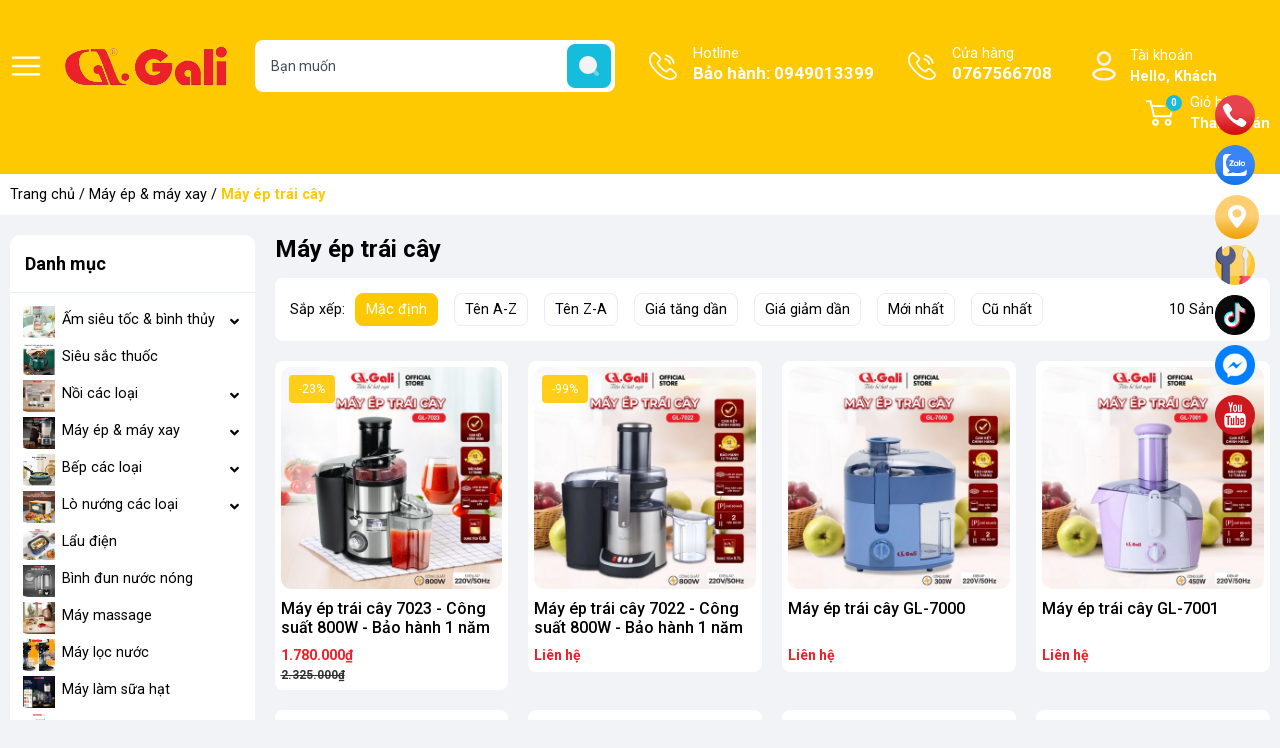

--- FILE ---
content_type: text/html; charset=utf-8
request_url: https://gali.com.vn/may-ep-trai-cay
body_size: 25381
content:
<!DOCTYPE html>
<html lang="vi">
	<head>
		<!-- Google tag (gtag.js) -->

		<script async src="https://www.googletagmanager.com/gtag/js?id=AW-17110465727"></script>

		<script>

			window.dataLayer = window.dataLayer || [];

			function gtag(){dataLayer.push(arguments);}

			gtag('js', new Date());

			gtag('config', 'AW-17110465727');

		</script>
		<!-- Google Tag Manager -->

		<script>(function(w,d,s,l,i){w[l]=w[l]||[];w[l].push({'gtm.start':

															  new Date().getTime(),event:'gtm.js'});var f=d.getElementsByTagName(s)[0],

	j=d.createElement(s),dl=l!='dataLayer'?'&l='+l:'';j.async=true;j.src=

		'https://www.googletagmanager.com/gtm.js?id='+i+dl;f.parentNode.insertBefore(j,f);

									})(window,document,'script','dataLayer','GTM-5JM4ZWZD');</script>

		<!-- End Google Tag Manager -->
		<meta charset="UTF-8" />
		<meta name="theme-color" content="#fec900" /> 
		<meta http-equiv="Content-Security-Policy" content="block-all-mixed-content">
		<meta http-equiv="Content-Security-Policy" content="upgrade-insecure-requests">
		<link rel="canonical" href="https://gali.com.vn/may-ep-trai-cay"/>
		<link rel="alternate" href="https://gali.com.vn" hreflang="vi" />
		<meta name='revisit-after' content='2 days' />
		<link rel="preconnect" href="https://gali.com.vn">
		<link rel="preconnect" href="//www.google-analytics.com/">
		<link rel="preconnect" href="//www.googletagmanager.com/">
		<link rel="preconnect" href="https://bizweb.dktcdn.net" crossorigin>
		<link rel="dns-prefetch" href="https://gali.com.vn">
		<link rel="icon" href="//bizweb.dktcdn.net/100/192/001/themes/935490/assets/favicon.png?1768619344999" type="image/x-icon" />
		<link rel="apple-touch-icon" href="//bizweb.dktcdn.net/100/192/001/themes/935490/assets/favicon.png?1768619344999">
<meta name="robots" content="noodp,index,follow" />		<meta name="viewport" content="width=device-width, minimum-scale=1.0, maximum-scale=2.0, user-scalable=yes">	
<meta name="description" content="Các loại Máy ép trái cây, an toàn sử dụng trong gia đình. Mua hàng online tại Gali: ✓ Hàng chính hãng ✓ Giá rẻ hơn ✓ Giao hàng miễn phí toàn quốc.">		<title>Máy ép trái cây | Hàng Nhập Khẩu Chính Hãng</title>
<meta name="keywords" content="Máy ép trái cây, Nhà phân phối điện gia dụng cao cấp thương hiệu Gali tại Việt Nam, gali.com.vn"/>	<meta property="og:type" content="collection">
	<meta property="og:title" content="Máy ép trái cây">
	<meta property="og:image" content="https://bizweb.dktcdn.net/assets/themes_support/noimage.gif">
	<meta property="og:image:secure_url" content="https://bizweb.dktcdn.net/assets/themes_support/noimage.gif">
<meta property="og:description" content="Các loại Máy ép trái cây, an toàn sử dụng trong gia đình. Mua hàng online tại Gali: ✓ Hàng chính hãng ✓ Giá rẻ hơn ✓ Giao hàng miễn phí toàn quốc.">
<meta property="og:url" content="https://gali.com.vn/may-ep-trai-cay">
<meta property="og:site_name" content="Nhà phân phối điện gia dụng cao cấp thương hiệu Gali tại Việt Nam">		<link rel="preload" href="https://fonts.googleapis.com/css2?family=Roboto:wght@400;500;700&display=swap" as='style'>
		<style>
			@import url('https://fonts.googleapis.com/css2?family=Roboto:wght@400;500;700&display=swap');
			:root {
				font-size: 16px;
				--main-color: #fec900;
				--hover: #16bcdc;
				--font-base: 'Roboto', sans-serif;
				--font-title: 'Roboto', sans-serif;
				--text-color: #000000;
				--price: #f11f28;
				--hover: #16bcdc;
				--menu: #ad0018;
				--bgcopoun: #ffeef2;
				--bgbestsale: #f8f8f8;
				--bgmailchip: #ffeef2;
			}
		</style>
<link rel="preload" as='style' href="//bizweb.dktcdn.net/100/192/001/themes/935490/assets/header.scss.css?1768619344999">
<link rel="preload" as='style' href="//bizweb.dktcdn.net/100/192/001/themes/935490/assets/style.scss.css?1768619344999">
<link rel="preload" as='style' href="//bizweb.dktcdn.net/100/192/001/themes/935490/assets/swiper-style.scss.css?1768619344999">
<link rel="preload" as='style' href="https://cdnjs.cloudflare.com/ajax/libs/font-awesome/5.15.1/css/all.min.css">
<link href="//bizweb.dktcdn.net/100/192/001/themes/935490/assets/header.scss.css?1768619344999" rel="stylesheet" type="text/css" media="all" />
<link href="//bizweb.dktcdn.net/100/192/001/themes/935490/assets/style.scss.css?1768619344999" rel="stylesheet" type="text/css" media="all" />
<link rel="preload" as='style' type="text/css" href="//bizweb.dktcdn.net/100/192/001/themes/935490/assets/noindex.scss.css?1768619344999">
<link href="//bizweb.dktcdn.net/100/192/001/themes/935490/assets/noindex.scss.css?1768619344999" rel="stylesheet" type="text/css" media="all" />
<link href="//bizweb.dktcdn.net/100/192/001/themes/935490/assets/swiper-style.scss.css?1768619344999" rel="stylesheet" type="text/css" media="all" />
<link rel="preload" as='style' type="text/css" href="//bizweb.dktcdn.net/100/192/001/themes/935490/assets/sidebar_style.scss.css?1768619344999">
<link href="//bizweb.dktcdn.net/100/192/001/themes/935490/assets/sidebar_style.scss.css?1768619344999" rel="stylesheet" type="text/css" media="all" />	
<link rel="preload" as='style' type="text/css" href="//bizweb.dktcdn.net/100/192/001/themes/935490/assets/collection_style.scss.css?1768619344999">
<link href="//bizweb.dktcdn.net/100/192/001/themes/935490/assets/collection_style.scss.css?1768619344999" rel="stylesheet" type="text/css" media="all" />
		<script type="text/javascript">
			function addLoadEvent(e) { if (document.readyState === "complete") { e() } else { var t = window.onload; if (typeof window.onload != "function") { window.onload = e } else { window.onload = function () { if (t) { t() } e() } } } }
			window.theme = window.theme || {};
			var cartCount = 0;
			theme.settings = {
				moneyFormat: "{{amount_no_decimals_with_comma_separator}}₫",
				urlpage_yeuthich : 'san-pham-yeu-thich',
				urlColor: 'https://bizweb.dktcdn.net/100/459/160/files/bangmau.txt?v=1657188898447'
			};
		</script>
		<script>
	var Bizweb = Bizweb || {};
	Bizweb.store = 'gali.mysapo.net';
	Bizweb.id = 192001;
	Bizweb.theme = {"id":935490,"name":"OH! Thương mại điện tử","role":"main"};
	Bizweb.template = 'collection';
	if(!Bizweb.fbEventId)  Bizweb.fbEventId = 'xxxxxxxx-xxxx-4xxx-yxxx-xxxxxxxxxxxx'.replace(/[xy]/g, function (c) {
	var r = Math.random() * 16 | 0, v = c == 'x' ? r : (r & 0x3 | 0x8);
				return v.toString(16);
			});		
</script>
<script>
	(function () {
		function asyncLoad() {
			var urls = ["//bwstatistics.sapoapps.vn/genscript/script.js?store=gali.mysapo.net","//newproductreviews.sapoapps.vn/assets/js/productreviews.min.js?store=gali.mysapo.net","https://sellingproducts.sapoapps.vn/scripts/ab_sellingproducts_scripttag.min.js?store=gali.mysapo.net","https://aff.sapoapps.vn/api/proxy/scripttag.js?store=gali.mysapo.net","https://productstatistics.sapoapps.vn/scripts/ab_productstatistics_scripttag.min.js?store=gali.mysapo.net","https://buyx-gety.sapoapps.vn/assets/script.v2.js?store=gali.mysapo.net","https://popup.sapoapps.vn/api/genscript/script?store=gali.mysapo.net","https://social-contact.sapoapps.vn/api/genscript/script_fb_init?store=gali.mysapo.net","https://memberdeals.sapoapps.vn/scripts/appbulk_member_deals.min.js?store=gali.mysapo.net"];
			for (var i = 0; i < urls.length; i++) {
				var s = document.createElement('script');
				s.type = 'text/javascript';
				s.async = true;
				s.src = urls[i];
				var x = document.getElementsByTagName('script')[0];
				x.parentNode.insertBefore(s, x);
			}
		};
		window.attachEvent ? window.attachEvent('onload', asyncLoad) : window.addEventListener('load', asyncLoad, false);
	})();
</script>


<script>
	window.BizwebAnalytics = window.BizwebAnalytics || {};
	window.BizwebAnalytics.meta = window.BizwebAnalytics.meta || {};
	window.BizwebAnalytics.meta.currency = 'VND';
	window.BizwebAnalytics.tracking_url = '/s';

	var meta = {};
	
	
	for (var attr in meta) {
	window.BizwebAnalytics.meta[attr] = meta[attr];
	}
</script>

	
		<script src="/dist/js/stats.min.js?v=96f2ff2"></script>
	



<!-- Global site tag (gtag.js) - Google Analytics -->
<script async src="https://www.googletagmanager.com/gtag/js?id=UA-126276546-1"></script>
<script>
  window.dataLayer = window.dataLayer || [];
  function gtag(){dataLayer.push(arguments);}
  gtag('js', new Date());

  gtag('config', 'UA-126276546-1');
</script>
<script>

	window.enabled_enhanced_ecommerce = false;

</script>






<script>
	var eventsListenerScript = document.createElement('script');
	eventsListenerScript.async = true;
	
	eventsListenerScript.src = "/dist/js/store_events_listener.min.js?v=1b795e9";
	
	document.getElementsByTagName('head')[0].appendChild(eventsListenerScript);
</script>






<script type="application/ld+json">
        {
        "@context": "http://schema.org",
        "@type": "BreadcrumbList",
        "itemListElement": 
        [
            {
                "@type": "ListItem",
                "position": 1,
                "item": 
                {
                  "@id": "https://gali.com.vn",
                  "name": "Trang chủ"
                }
            },
      {
                "@type": "ListItem",
                "position": 2,
                "item": 
                {
                  "@id": "https://gali.com.vn/may-ep-trai-cay",
                  "name": "Máy ép trái cây"
                }
            }        ]
        }
</script>
		<link rel="preload" as="image" href="//bizweb.dktcdn.net/thumb/grande/100/192/001/themes/935490/assets/slider_1.jpg?1768619344999"  media="screen and (max-width: 480px)">
		<link rel="preload" as="image" href="//bizweb.dktcdn.net/100/192/001/themes/935490/assets/slider_1.jpg?1768619344999" media="screen and (min-width: 481px)" >
		<link rel="preload" href="/dist/js/stats.min.js?v=69e02f0" as="script">
		<link rel="preload" href="https://bizweb.dktcdn.net/web/assets/lib/js/fp.v3.3.0.min.js" as="script">
		<link rel="preload" href="//bizweb.dktcdn.net/100/192/001/themes/935490/assets/jquery-plugin.js?1768619344999" as="script">
		<link rel="preload" href="//bizweb.dktcdn.net/100/192/001/themes/935490/assets/swiper-plugin.js?1768619344999" as="script">
		<link rel="preload" href="//bizweb.dktcdn.net/100/192/001/themes/935490/assets/main.js?1768619344999" as="script">
		<link rel="preload" href="//bizweb.dktcdn.net/assets/themes_support/api.jquery.js" as="script">
		<link rel="preload" href="//bizweb.dktcdn.net/100/192/001/themes/935490/assets/minicart.js?1768619344999" as="script">
		<link rel="preload" href="//bizweb.dktcdn.net/100/192/001/themes/935490/assets/option_selector.js?1768619344999" as="script">
		<link rel="preload" href="//bizweb.dktcdn.net/100/192/001/themes/935490/assets/notify.js?1768619344999" as="script">
		<link rel="preload" as='style' type="text/css" href="//bizweb.dktcdn.net/100/192/001/themes/935490/assets/notify.scss.css?1768619344999">
		<script src="//bizweb.dktcdn.net/100/192/001/themes/935490/assets/jquery-plugin.js?1768619344999"></script>
		<script src="//bizweb.dktcdn.net/100/192/001/themes/935490/assets/swiper-plugin.js?1768619344999"></script>
		<link href="//bizweb.dktcdn.net/100/192/001/themes/935490/assets/appbulk-product-statistics.css?1768619344999" rel="stylesheet" type="text/css" media="all" />
	</head>
	<body>
		<!-- Google Tag Manager (noscript) -->

		<noscript><iframe src="https://www.googletagmanager.com/ns.html?id=GTM-5JM4ZWZD"

						  height="0" width="0" style="display:none;visibility:hidden"></iframe></noscript>

		<!-- End Google Tag Manager (noscript) -->
<header class="header">
	<div class="container">
		<div class="row align-items-center">
			<span class="menu_bar align-center d-flex" title="Menu">
				<img src="//bizweb.dktcdn.net/100/192/001/themes/935490/assets/bars.png?1768619344999" width="32" height="32" alt="Nhà phân phối điện gia dụng cao cấp thương hiệu Gali tại Việt Nam">
			</span>
			<a href="/" class="logo ">
				<img src="//bizweb.dktcdn.net/100/192/001/themes/935490/assets/logo.png?1768619344999" width="171" height="48" alt="Nhà phân phối điện gia dụng cao cấp thương hiệu Gali tại Việt Nam">
			</a>
			<form action="/search" class="input-group search-form" role="search">
				<input type="text" aria-label="Tìm sản phẩm" name="query" value="" autocomplete="off" class="search-auto search-auto margin-0 position-relative" required="">
				<button class="position-absolute padding-0" aria-label="search">
					<img src="//bizweb.dktcdn.net/100/192/001/themes/935490/assets/searchico.svg?1768619344999" width="44" height="44" alt="search"/>
				</button>
				<p class="suggest margin-0 position-absolute">
				</p>
			</form>
			
			<a class="text-ico hotline" href="tel:Bảohành:0949013399" title="Hotline">Hotline<span class="d-block">Bảo hành: 0949013399</span></a>

			<a class="text-ico hotline" href="tel:0767566708" title="Hotline bảo hành">Cửa hàng<span class="d-block">0767566708</span></a>
			<div class="account position-relative">
				<a href="/account" class="text-ico account-head d-block" title="Tài khoản">Tài khoản
					<span class="d-block">Hello,  Khách</span>
				</a>
				<ul class="position-absolute">
					<li><a href="/account/login" title="Đăng nhập">Đăng nhập</a></li>
					<li><a href="/account/register" title="Đăng ký">Đăng ký</a></li>
					<li><a href="" class="wishlist_header" title="Sản phẩm yêu thích">Yêu thích (<span class="headerWishlistCount">0</span>)</a></li>
					<li><a href="" class="wishlist_header" title="Sản phẩm đã xem">Đã xem (<span class="countviewed">0</span>)</a></li>
				</ul>
			</div>
			<a class="text-ico cart-head position-relative" href="/cart" title="Giỏ hàng">
				Giỏ hàng
				<span class="d-block">Thanh toán</span>
				<span class="d-block count_item_pr position-absolute border-radius-20 text-center">0</span>
			</a>
		</div>
	</div>
</header>		<main class="wrapperMain_content">
			<nav class="bread-crumb">
	<div class="container">
		<ul class="breadcrumb" >					
			<li class="home"><a href="/">Trang chủ</a> / </li>
					<li><a href="/may-ep-trai-cay" title="">Máy ép & máy xay</a> / </li>
				<li class="active">Máy ép trái cây</li>
		</ul>
	</div>
</nav>
<link rel="preload" as="script" href="//bizweb.dktcdn.net/100/192/001/themes/935490/assets/search_filter.js?1768619344999" />
<script src="//bizweb.dktcdn.net/100/192/001/themes/935490/assets/search_filter.js?1768619344999" type="text/javascript"></script>
<div class="section collection-page wrap_background"> 
	<div class="container ">
		<div class="row">
			<aside class="dqdt-sidebar sidebar left-content col-xl-2 col-lg-3 left">
<div class="nav-horizontal cate-menu cate-menu-coll white-border-10 margin-bottom-20 padding-8 position-relative">
	<div class="title border-bottom padding-15 weight-600 margin-bottom-8">Danh mục</div>
	<ul class="item_big">
		<li class="nav-item  ">
			<a class="a-img caret-down lazyload_bg" data-background="url(//bizweb.dktcdn.net/100/192/001/themes/935490/assets/menu_2_ico_1.png?1768619344999)" href="/am-sieu-toc" title="Ấm siêu tốc & bình thủy">Ấm siêu tốc & bình thủy</a>
			<i class="fa fa-angle-down"></i>
			<ul class="item_small">
				<li>
					<a class="" href="/am-sieu-toc" title="Ấm siêu tốc">Ấm siêu tốc </a>
				</li>
				<li>
					<a class="" href="/binh-thuy-dien" title="Bình thủy điện">Bình thủy điện </a>
				</li>
			</ul>
		</li>
		<li class="nav-item ">				
			<a class="a-img lazyload_bg" data-background="url(//bizweb.dktcdn.net/100/192/001/themes/935490/assets/menu_2_ico_2.png?1768619344999)" href="/sieu-sac-thuoc" title="Siêu sắc thuốc">Siêu sắc thuốc</a>
		</li>
		<li class="nav-item  ">
			<a class="a-img caret-down lazyload_bg" data-background="url(//bizweb.dktcdn.net/100/192/001/themes/935490/assets/menu_2_ico_3.png?1768619344999)" href="/noi-com-dien" title="Nồi các loại">Nồi các loại</a>
			<i class="fa fa-angle-down"></i>
			<ul class="item_small">
				<li>
					<a class="" href="/noi-com-dien" title="Nồi cơm điện">Nồi cơm điện </a>
				</li>
				<li>
					<a class="" href="/noi-ap-suat" title="Nồi áp suất">Nồi áp suất </a>
				</li>
				<li>
					<a class="" href="/noi-nuong-chan-khong" title="Nồi chiên không dầu">Nồi chiên không dầu </a>
				</li>
			</ul>
		</li>
		<li class="nav-item active ">
			<a class="a-img caret-down lazyload_bg" data-background="url(//bizweb.dktcdn.net/100/192/001/themes/935490/assets/menu_2_ico_4.png?1768619344999)" href="/may-ep-trai-cay" title="Máy ép & máy xay">Máy ép & máy xay</a>
			<i class="fa fa-angle-down"></i>
			<ul class="item_small">
				<li>
					<a class="" href="/may-ep-trai-cay" title="Máy ép trái cây">Máy ép trái cây </a>
				</li>
				<li>
					<a class="" href="/may-xay-sinh-to-cong-nghiep" title="Máy xay sinh tố công nghiệp">Máy xay sinh tố công nghiệp </a>
				</li>
			</ul>
		</li>
		<li class="nav-item  ">
			<a class="a-img caret-down lazyload_bg" data-background="url(//bizweb.dktcdn.net/100/192/001/themes/935490/assets/menu_2_ico_5.png?1768619344999)" href="/bep-tu" title="Bếp các loại">Bếp các loại</a>
			<i class="fa fa-angle-down"></i>
			<ul class="item_small">
				<li>
					<a class="" href="/bep-tu" title="Bếp từ">Bếp từ </a>
				</li>
				<li>
					<a class="" href="/bep-dien" title="Bếp điện">Bếp điện </a>
				</li>
				<li>
					<a class="" href="/bep-dien-quang" title="Bếp điện quang">Bếp điện quang </a>
				</li>
			</ul>
		</li>
		<li class="nav-item  ">
			<a class="a-img caret-down lazyload_bg" data-background="url(//bizweb.dktcdn.net/100/192/001/themes/935490/assets/menu_2_ico_6.png?1768619344999)" href="/lo-nuong-dien" title="Lò nướng các loại">Lò nướng các loại</a>
			<i class="fa fa-angle-down"></i>
			<ul class="item_small">
				<li>
					<a class="" href="/lo-nuong-dien" title="Lò nướng thùng">Lò nướng thùng </a>
				</li>
				<li>
					<a class="" href="/lo-nuong-thuy-tinh" title="Lò nướng thủy tinh">Lò nướng thủy tinh </a>
				</li>
			</ul>
		</li>
		<li class="nav-item ">				
			<a class="a-img lazyload_bg" data-background="url(//bizweb.dktcdn.net/100/192/001/themes/935490/assets/menu_2_ico_7.png?1768619344999)" href="/lau-dien-1" title="Lẩu điện">Lẩu điện</a>
		</li>
		<li class="nav-item ">				
			<a class="a-img lazyload_bg" data-background="url(//bizweb.dktcdn.net/100/192/001/themes/935490/assets/menu_2_ico_8.png?1768619344999)" href="/binh-dun" title="Bình đun nước nóng">Bình đun nước nóng</a>
		</li>
		<li class="nav-item ">				
			<a class="a-img lazyload_bg" data-background="url(//bizweb.dktcdn.net/100/192/001/themes/935490/assets/menu_2_ico_9.png?1768619344999)" href="/may-massage" title="Máy massage">Máy massage</a>
		</li>
		<li class="nav-item ">				
			<a class="a-img lazyload_bg" data-background="url(//bizweb.dktcdn.net/100/192/001/themes/935490/assets/menu_2_ico_10.png?1768619344999)" href="/may-loc-nuoc" title="Máy lọc nước">Máy lọc nước</a>
		</li>
		<li class="nav-item ">				
			<a class="a-img lazyload_bg" data-background="url(//bizweb.dktcdn.net/100/192/001/themes/935490/assets/menu_2_ico_11.png?1768619344999)" href="/may-lam-sua-hat" title="Máy làm sữa hạt">Máy làm sữa hạt</a>
		</li>
		<li class="nav-item ">				
			<a class="a-img lazyload_bg" data-background="url(//bizweb.dktcdn.net/100/192/001/themes/935490/assets/menu_2_ico_12.png?1768619344999)" href="/may-xay-dau" title="Máy xay đậu nành">Máy xay đậu nành</a>
		</li>
		<li class="nav-item ">				
			<a class="a-img lazyload_bg" data-background="url(//bizweb.dktcdn.net/100/192/001/themes/935490/assets/menu_2_ico_13.png?1768619344999)" href="/may-cat-da-nang" title="Máy cắt đa năng">Máy cắt đa năng</a>
		</li>
		<li class="nav-item ">				
			<a class="a-img lazyload_bg" data-background="url(//bizweb.dktcdn.net/100/192/001/themes/935490/assets/menu_2_ico_14.png?1768619344999)" href="/may-xay-thit" title="Máy xay thịt">Máy xay thịt</a>
		</li>
		<li class="nav-item  ">
			<a class="a-img caret-down lazyload_bg" data-background="url(//bizweb.dktcdn.net/100/192/001/themes/935490/assets/menu_2_ico_15.png?1768619344999)" href="/linh-kien-may-xay-sinh-to-1" title="Linh kiện và phụ kiện">Linh kiện và phụ kiện</a>
			<i class="fa fa-angle-down"></i>
			<ul class="item_small">
				<li>
					<a class="" href="/linh-kien-am-sieu-toc" title="Ấm siêu tốc">Ấm siêu tốc </a>
				</li>
				<li>
					<a class="" href="/linh-kien-binh-thuy-dien" title="Bình thủy điện">Bình thủy điện </a>
				</li>
				<li>
					<a class="" href="/linh-kien-bep-dien" title="Bếp điện">Bếp điện </a>
				</li>
				<li>
					<a class="" href="/linh-kien-binh-dun-nuoc" title="Bình đun nước">Bình đun nước </a>
				</li>
				<li>
					<a class="" href="/linh-kien-phu-kien-may-lam-sua-hat" title="Máy làm sữa hạt">Máy làm sữa hạt </a>
				</li>
				<li>
					<a class="" href="/linh-kien-may-xay-sinh-to-1" title="Máy xay sinh tố">Máy xay sinh tố </a>
				</li>
				<li>
					<a class="" href="/linh-kien-may-xay-sinh-to-cong-nghiep" title="Máy xay sinh tố công nghiệp">Máy xay sinh tố công nghiệp </a>
				</li>
				<li>
					<a class="" href="/linh-kien-may-loc-nuoc" title="Máy lọc nước">Máy lọc nước </a>
				</li>
				<li>
					<a class="" href="/linh-kien-may-ep" title="Máy ép">Máy ép </a>
				</li>
				<li>
					<a class="" href="/linh-kien-phu-kien-may-xay-thit" title="Máy xay thịt">Máy xay thịt </a>
				</li>
				<li>
					<a class="" href="/linh-kien-phu-kien-lo-nuong-thuy-tinh" title="Lò nướng thủy tinh">Lò nướng thủy tinh </a>
				</li>
				<li>
					<a class="" href="/linh-kien-phu-kien-noi-ap-suat" title="Nồi áp suất">Nồi áp suất </a>
				</li>
				<li>
					<a class="" href="/linh-kien-phu-kien-sieu-sac-thuoc" title="Siêu sắc thuốc">Siêu sắc thuốc </a>
				</li>
				<li>
					<a class="" href="/linh-kien-may-massage" title="Máy massage">Máy massage </a>
				</li>
			</ul>
		</li>
	</ul>
</div>
<div class="filter-content aside-filter">
	<div class="module-filter border-radius-10">Lọc sản phẩm<span class="d-block">Tìm kiếm dễ dàng chính xác</span></div>
	<div class="filter-container">	
		<div class="filter-container__selected-filter" style="display: none;">
			<div class="filter-container__selected-filter-header clearfix">
				<span class="filter-container__selected-filter-header-title"><i class="fa fa-arrow-down hidden-sm-up"></i> Bạn chọn</span>
				<a href="javascript:void(0)" onclick="clearAllFiltered()" class="filter-container__clear-all">Bỏ hết <i class="fa fa-angle-right"></i></a>
			</div>
			<div class="filter-container__selected-filter-list">
				<ul></ul>
			</div>
		</div>
		<!-- Lọc giá -->
		<aside class="aside-item filter-price margin-bottom-20">
			<div class="aside-title">Theo mức giá</div>
			<div class="aside-content content_price">
				<ul>

					<li class="filter-item filter-item--check-box filter-item--green">
						<span>
							<label data-filter="200-000d" for="filter-duoi-200-000d">
								<input type="checkbox" id="filter-duoi-200-000d"  data-group="Khoảng giá" data-field="price_min" data-text="Dưới 200.000đ" value="(<200000)" data-operator="OR">
								<i class="fa"></i>
								Dưới 200.000đ
							</label>
						</span>
					</li>


					<li class="filter-item filter-item--check-box filter-item--green">
						<span>
							<label data-filter="500-000d" for="filter-200-000d-500-000d">
								<input type="checkbox" id="filter-200-000d-500-000d"  data-group="Khoảng giá" data-field="price_min" data-text="200.000đ - 500.000đ" value="(>=200000 AND <=500000)" data-operator="OR">
								<i class="fa"></i> 
								Từ 200.000đ - 500.000đ							
							</label>
						</span>
					</li>	

					<li class="filter-item filter-item--check-box filter-item--green">
						<span>
							<label data-filter="1-000-000d" for="filter-500-000d-1-000-000d">
								<input type="checkbox" id="filter-500-000d-1-000-000d"  data-group="Khoảng giá" data-field="price_min" data-text="500.000đ - 1.000.000đ" value="(>=500000 AND <=1000000)" data-operator="OR">
								<i class="fa"></i> 
								Từ 500.000đ - 1 triệu							
							</label>
						</span>
					</li>	

					<li class="filter-item filter-item--check-box filter-item--green">
						<span>
							<label data-filter="2-000-000d" for="filter-1-000-000d-2-000-000d">
								<input type="checkbox" id="filter-1-000-000d-2-000-000d"  data-group="Khoảng giá" data-field="price_min" data-text="1.000.000đ - 2.000.000đ" value="(>=1000000 AND <=2000000)" data-operator="OR">
								<i class="fa"></i> 
								Từ 1 - 2 triệu							
							</label>
						</span>
					</li>	

					<li class="filter-item filter-item--check-box filter-item--green">
						<span>
							<label data-filter="5-000-000d" for="filter-2-000-000d-5-000-000d">
								<input type="checkbox" id="filter-2-000-000d-5-000-000d" data-group="Khoảng giá" data-field="price_min" data-text="2.000.000đ - 5.000.000đ" value="(>=2000000 AND <=5000000)" data-operator="OR">
								<i class="fa"></i>
								Từ 2 - 5 triệu							
							</label>
						</span>
					</li>	
					<li class="filter-item filter-item--check-box filter-item--green">
						<span>
							<label data-filter="5-000-000d" for="filter-tren5-000-000d">
								<input type="checkbox" id="filter-tren5-000-000d" data-group="Khoảng giá" data-field="price_min" data-text="Trên 5.000.000đ" value="(>5000000)" data-operator="OR">
								<i class="fa"></i>
								Trên 5 triệu
							</label>
						</span>
					</li>


				</ul>
			</div>
		</aside>
		<!-- End Lọc giá -->
		<!-- Lọc Thương hiệu -->
		<aside class="aside-item filter-vendor margin-bottom-20">
			<div class="aside-title">Thương hiệu</div>
			<div class="aside-content filter-group">
				<ul>
					<li class="filter-item filter-item--check-box filter-item--green vendorxxx">
						<span>
							<label for="filter-gali">
								<input type="checkbox" id="filter-gali" data-group="Hãng" data-field="vendor" data-text="Gali" value="(Gali)" data-operator="OR">
								<i class="fa"></i>
								<span>Gali</span>
							</label>
						</span>
					</li>
				</ul>
			</div>
		</aside>
		<!-- End Lọc Thương hiệu -->
		<!-- Lọc Loại -->
		<!-- End Lọc Loại -->
		
		
		
		<!-- lấy desc -->
		
	</div>
</div>			</aside>
			<div class="main_container collection col-xl-10 col-lg-9 right">
				<div class="title-module padding-0 margin-bottom-15">
					<h1>Máy ép trái cây</h1>
				</div>
				<div class="category-products products">
					<div class="sort-cate-left d-flex align-center bg-white margin-bottom-20 padding-15">
						<div class="sort-cate d-flex align-center position-relative">
							<span class="sort-title margin-right-10">Sắp xếp: <b>Mặc định</b></span>
							<ul>
								<li class="btn-quick-sort sort-default active">
									<a href="javascript:;" onclick="sortby('')" title="Mặc định">Mặc định</a>
								</li>
								<li class="btn-quick-sort alpha-asc">
									<a href="javascript:;" onclick="sortby('alpha-asc')" title="Tên A-Z"><i></i>Tên A-Z</a>
								</li>
								<li class="btn-quick-sort alpha-desc">
									<a href="javascript:;" onclick="sortby('alpha-desc')" title="Tên Z-A"><i></i>Tên Z-A</a>
								</li>
								<li class="btn-quick-sort price-asc">
									<a href="javascript:;" onclick="sortby('price-asc')" title="Giá thấp đến cao"><i></i>Giá tăng dần</a>
								</li>
								<li class="btn-quick-sort price-desc">
									<a href="javascript:;" onclick="sortby('price-desc')" title="Giá cao xuống thấp"><i></i>Giá giảm dần</a>
								</li>
								<li class="btn-quick-sort created-desc">
									<a href="javascript:;" onclick="sortby('created-desc')" title="Mới nhất"><i></i>Mới nhất</a>
								</li>
								<li class="btn-quick-sort created-asc">
									<a href="javascript:;" onclick="sortby('created-asc')" title="Cũ nhất"><i></i>Cũ nhất</a>
								</li>
							</ul>
						</div>
						<span class="coll-count">10 Sản phẩm</span>
					</div>
<section class="products-view products-view-grid collection_reponsive">
	<div class="row">
		
		<div class="col-6 col-md-3 col-lg-3 col-xl-2m product-col">
			
<form action="/cart/add" method="post" class="item_product_main variants product-action wishItem"  data-cart-form data-id="product-actions-27376284" enctype="multipart/form-data">
	<div class="image_thumb">
		<span class="flag-label"><span class="label-sale">-23%</span></span>
		<a href="/may-ep-trai-cay-gl-7023" class="position-relative d-block aspect" title="Máy ép trái cây 7023 - Công suất 800W -  Bảo hành 1 năm">
			<img width="199" height="199" src="[data-uri]" data-src="//bizweb.dktcdn.net/thumb/large/100/192/001/products/1-2-may-ep-trai-cay-gl-7023-bg-trang.jpg?v=1732953093547"
			 alt="Máy ép trái cây 7023 - Công suất 800W -  Bảo hành 1 năm" class="lazyload position-absolute" />
		</a>
		<div class="action-cart">
			<input type="hidden" name="variantId" value="70285710" />
			<button class="btn-buy btn-left btn-views add_to_cart " title="Cho vào giỏ">
				Cho vào giỏ
			</button>
		</div>
	</div>
	<div class="info-product">
		<h3 class="product-name text2line"><a href="/may-ep-trai-cay-gl-7023" title="Máy ép trái cây 7023 - Công suất 800W -  Bảo hành 1 năm">Máy ép trái cây 7023 - Công suất 800W -  Bảo hành 1 năm</a></h3>
		<div class="price-box position-relative">
			<span class="price">1.780.000₫</span>
			<span class="compare-price">2.325.000₫</span>

			<div class="abps-products" ab-data-productid="27376284"></div>
		</div>
		
		
	</div>
</form>
		</div>			
		
		<div class="col-6 col-md-3 col-lg-3 col-xl-2m product-col">
			
<form action="/cart/add" method="post" class="item_product_main variants product-action wishItem"  data-cart-form data-id="product-actions-24862728" enctype="multipart/form-data">
	<div class="image_thumb">
		<span class="flag-label"><span class="label-sale">-99%</span></span>
		<a href="/may-ep-trai-cay-gl-7022" class="position-relative d-block aspect" title="Máy ép trái cây 7022 - Công suất 800W - Bảo hành 1 năm">
			<img width="199" height="199" src="[data-uri]" data-src="//bizweb.dktcdn.net/thumb/large/100/192/001/products/1-may-ep-trai-cay-gl-7022-bg-trang.jpg?v=1749701627587"
			 alt="Máy ép trái cây 7022 - Công suất 800W - Bảo hành 1 năm" class="lazyload position-absolute" />
		</a>
	</div>
	<div class="info-product">
		<h3 class="product-name text2line"><a href="/may-ep-trai-cay-gl-7022" title="Máy ép trái cây 7022 - Công suất 800W - Bảo hành 1 năm">Máy ép trái cây 7022 - Công suất 800W - Bảo hành 1 năm</a></h3>
		<div class="price-box position-relative">
			Liên hệ
			<div class="abps-products" ab-data-productid="24862728"></div>
		</div>
		
		
	</div>
</form>
		</div>			
		
		<div class="col-6 col-md-3 col-lg-3 col-xl-2m product-col">
			
<form action="/cart/add" method="post" class="item_product_main variants product-action wishItem"  data-cart-form data-id="product-actions-6294778" enctype="multipart/form-data">
	<div class="image_thumb">
		<a href="/may-ep-trai-cay-gali-gl-7000" class="position-relative d-block aspect" title="Máy ép trái cây GL-7000">
			<img width="199" height="199" src="[data-uri]" data-src="//bizweb.dktcdn.net/thumb/large/100/192/001/products/1-may-ep-trai-cay-gl-7000-bg-trang.jpg?v=1749701604053"
			 alt="Máy ép trái cây GL-7000" class="lazyload position-absolute" />
		</a>
	</div>
	<div class="info-product">
		<h3 class="product-name text2line"><a href="/may-ep-trai-cay-gali-gl-7000" title="Máy ép trái cây GL-7000">Máy ép trái cây GL-7000</a></h3>
		<div class="price-box position-relative">
			Liên hệ
			<div class="abps-products" ab-data-productid="6294778"></div>
		</div>
		
		
	</div>
</form>
		</div>			
		
		<div class="col-6 col-md-3 col-lg-3 col-xl-2m product-col">
			
<form action="/cart/add" method="post" class="item_product_main variants product-action wishItem"  data-cart-form data-id="product-actions-6294786" enctype="multipart/form-data">
	<div class="image_thumb">
		<a href="/may-ep-trai-cay-gali-gl-7001" class="position-relative d-block aspect" title="Máy ép trái cây GL-7001">
			<img width="199" height="199" src="[data-uri]" data-src="//bizweb.dktcdn.net/thumb/large/100/192/001/products/1-may-ep-trai-cay-gl-7001-bg-trang.jpg?v=1749701644003"
			 alt="Máy ép trái cây GL-7001" class="lazyload position-absolute" />
		</a>
	</div>
	<div class="info-product">
		<h3 class="product-name text2line"><a href="/may-ep-trai-cay-gali-gl-7001" title="Máy ép trái cây GL-7001">Máy ép trái cây GL-7001</a></h3>
		<div class="price-box position-relative">
			Liên hệ
			<div class="abps-products" ab-data-productid="6294786"></div>
		</div>
		
		
	</div>
</form>
		</div>			
		
		<div class="col-6 col-md-3 col-lg-3 col-xl-2m product-col">
			
<form action="/cart/add" method="post" class="item_product_main variants product-action wishItem"  data-cart-form data-id="product-actions-6295011" enctype="multipart/form-data">
	<div class="image_thumb">
		<a href="/may-ep-trai-cay-gl-7002" class="position-relative d-block aspect" title="Máy ép trái cây GL-7002">
			<img width="199" height="199" src="[data-uri]" data-src="//bizweb.dktcdn.net/thumb/large/100/192/001/products/1-may-ep-trai-cay-gl-7002-bg-trang.jpg?v=1749701659283"
			 alt="Máy ép trái cây GL-7002" class="lazyload position-absolute" />
		</a>
	</div>
	<div class="info-product">
		<h3 class="product-name text2line"><a href="/may-ep-trai-cay-gl-7002" title="Máy ép trái cây GL-7002">Máy ép trái cây GL-7002</a></h3>
		<div class="price-box position-relative">
			Liên hệ
			<div class="abps-products" ab-data-productid="6295011"></div>
		</div>
		
		
	</div>
</form>
		</div>			
		
		<div class="col-6 col-md-3 col-lg-3 col-xl-2m product-col">
			
<form action="/cart/add" method="post" class="item_product_main variants product-action wishItem"  data-cart-form data-id="product-actions-6295020" enctype="multipart/form-data">
	<div class="image_thumb">
		<a href="/may-ep-trai-cay-gl-7005" class="position-relative d-block aspect" title="Máy ép trái cây GL-7005">
			<img width="199" height="199" src="[data-uri]" data-src="//bizweb.dktcdn.net/thumb/large/100/192/001/products/1-may-ep-trai-cay-gl-7005-bg-trang.jpg?v=1749701680080"
			 alt="Máy ép trái cây GL-7005" class="lazyload position-absolute" />
		</a>
	</div>
	<div class="info-product">
		<h3 class="product-name text2line"><a href="/may-ep-trai-cay-gl-7005" title="Máy ép trái cây GL-7005">Máy ép trái cây GL-7005</a></h3>
		<div class="price-box position-relative">
			Liên hệ
			<div class="abps-products" ab-data-productid="6295020"></div>
		</div>
		
		
	</div>
</form>
		</div>			
		
		<div class="col-6 col-md-3 col-lg-3 col-xl-2m product-col">
			
<form action="/cart/add" method="post" class="item_product_main variants product-action wishItem"  data-cart-form data-id="product-actions-6295091" enctype="multipart/form-data">
	<div class="image_thumb">
		<a href="/may-ep-trai-cay-gl-7006" class="position-relative d-block aspect" title="Máy ép trái cây GL-7006">
			<img width="199" height="199" src="[data-uri]" data-src="//bizweb.dktcdn.net/thumb/large/100/192/001/products/1-may-ep-trai-cay-gl-7006-bg-trang.jpg?v=1749701693113"
			 alt="Máy ép trái cây GL-7006" class="lazyload position-absolute" />
		</a>
	</div>
	<div class="info-product">
		<h3 class="product-name text2line"><a href="/may-ep-trai-cay-gl-7006" title="Máy ép trái cây GL-7006">Máy ép trái cây GL-7006</a></h3>
		<div class="price-box position-relative">
			Liên hệ
			<div class="abps-products" ab-data-productid="6295091"></div>
		</div>
		
		
	</div>
</form>
		</div>			
		
		<div class="col-6 col-md-3 col-lg-3 col-xl-2m product-col">
			
<form action="/cart/add" method="post" class="item_product_main variants product-action wishItem"  data-cart-form data-id="product-actions-6294841" enctype="multipart/form-data">
	<div class="image_thumb">
		<a href="/may-ep-da-nang-gali-gl-8001" class="position-relative d-block aspect" title="Máy ép đa năng GL-8001">
			<img width="199" height="199" src="[data-uri]" data-src="//bizweb.dktcdn.net/thumb/large/100/192/001/products/1-may-ep-trai-cay-gl-8001-bg-trang.jpg?v=1749701488477"
			 alt="Máy ép đa năng GL-8001" class="lazyload position-absolute" />
		</a>
	</div>
	<div class="info-product">
		<h3 class="product-name text2line"><a href="/may-ep-da-nang-gali-gl-8001" title="Máy ép đa năng GL-8001">Máy ép đa năng GL-8001</a></h3>
		<div class="price-box position-relative">
			Liên hệ
			<div class="abps-products" ab-data-productid="6294841"></div>
		</div>
		
		
	</div>
</form>
		</div>			
		
		<div class="col-6 col-md-3 col-lg-3 col-xl-2m product-col">
			
<form action="/cart/add" method="post" class="item_product_main variants product-action wishItem"  data-cart-form data-id="product-actions-6294847" enctype="multipart/form-data">
	<div class="image_thumb">
		<a href="/may-ep-da-nang-gl-8002" class="position-relative d-block aspect" title="Máy ép đa năng GL-8002">
			<img width="199" height="199" src="[data-uri]" data-src="//bizweb.dktcdn.net/thumb/large/100/192/001/products/gl-8002.jpg?v=1749798952357"
			 alt="Máy ép đa năng GL-8002" class="lazyload position-absolute" />
		</a>
	</div>
	<div class="info-product">
		<h3 class="product-name text2line"><a href="/may-ep-da-nang-gl-8002" title="Máy ép đa năng GL-8002">Máy ép đa năng GL-8002</a></h3>
		<div class="price-box position-relative">
			Liên hệ
			<div class="abps-products" ab-data-productid="6294847"></div>
		</div>
		
		
	</div>
</form>
		</div>			
		
		<div class="col-6 col-md-3 col-lg-3 col-xl-2m product-col">
			
<form action="/cart/add" method="post" class="item_product_main variants product-action wishItem"  data-cart-form data-id="product-actions-6294849" enctype="multipart/form-data">
	<div class="image_thumb">
		<a href="/may-ep-da-nang-gali-gl-8003" class="position-relative d-block aspect" title="Máy ép đa năng GL-8003">
			<img width="199" height="199" src="[data-uri]" data-src="//bizweb.dktcdn.net/thumb/large/100/192/001/products/1-may-ep-trai-cay-gl-8003-bg-trang.jpg?v=1749701527203"
			 alt="Máy ép đa năng GL-8003" class="lazyload position-absolute" />
		</a>
	</div>
	<div class="info-product">
		<h3 class="product-name text2line"><a href="/may-ep-da-nang-gali-gl-8003" title="Máy ép đa năng GL-8003">Máy ép đa năng GL-8003</a></h3>
		<div class="price-box position-relative">
			Liên hệ
			<div class="abps-products" ab-data-productid="6294849"></div>
		</div>
		
		
	</div>
</form>
		</div>			
		
	</div>
	<div class="section pagenav clearfix d-none">
		<nav class="clearfix relative nav_pagi w_100">
	<ul class="pagination clearfix">

		<li class="page-item disabled">
			<a href="#">
				<svg xmlns="http://www.w3.org/2000/svg" viewBox="0 0 256 512"><path d="M192 448c-8.188 0-16.38-3.125-22.62-9.375l-160-160c-12.5-12.5-12.5-32.75 0-45.25l160-160c12.5-12.5 32.75-12.5 45.25 0s12.5 32.75 0 45.25L77.25 256l137.4 137.4c12.5 12.5 12.5 32.75 0 45.25C208.4 444.9 200.2 448 192 448z"/></svg>
			</a>
		</li>




		<li class="active page-item disabled"><a href="javascript:;">1</a></li>




		<li class="page-item disabled">
			<a href="#">
				<svg xmlns="http://www.w3.org/2000/svg" viewBox="0 0 256 512"><path d="M64 448c-8.188 0-16.38-3.125-22.62-9.375c-12.5-12.5-12.5-32.75 0-45.25L178.8 256L41.38 118.6c-12.5-12.5-12.5-32.75 0-45.25s32.75-12.5 45.25 0l160 160c12.5 12.5 12.5 32.75 0 45.25l-160 160C80.38 444.9 72.19 448 64 448z"/></svg>
			</a>
		</li>
	</ul>
</nav>
	</div>
</section>				</div>

				<div id="open-filters" class="open-filters d-lg-none d-xl-none">
					<svg class="i-bar-white" xmlns="http://www.w3.org/2000/svg" xmlns:xlink="http://www.w3.org/1999/xlink" version="1.1" width="20" height="20" x="0" y="0" viewBox="0 0 512 512" style="enable-background:new 0 0 512 512" xml:space="preserve"><g>
						<g xmlns="http://www.w3.org/2000/svg">
							<g>
								<g>
									<path d="M85.333,170.667c39.765,0,73.173-27.193,82.645-64h322.688c11.782,0,21.333-9.551,21.333-21.333     C512,73.551,502.449,64,490.667,64H167.979c-9.472-36.807-42.88-64-82.645-64C38.202,0,0,38.202,0,85.333     S38.202,170.667,85.333,170.667z M85.333,42.667c23.567,0,42.667,19.099,42.667,42.667S108.901,128,85.333,128     s-42.667-19.099-42.667-42.667S61.766,42.667,85.333,42.667z" fill="#ffffff" data-original="#000000" style="" class=""/>
									<path d="M426.667,341.333c-39.765,0-73.173,27.193-82.645,64H21.333C9.551,405.333,0,414.885,0,426.667S9.551,448,21.333,448     h322.688c9.472,36.807,42.88,64,82.645,64C473.798,512,512,473.798,512,426.667S473.798,341.333,426.667,341.333z      M426.667,469.333c-23.567,0-42.667-19.099-42.667-42.667S403.099,384,426.667,384s42.667,19.099,42.667,42.667     S450.234,469.333,426.667,469.333z" fill="#ffffff" data-original="#000000" style="" class=""/>
									<path d="M490.667,234.667H338.645c-9.472-36.807-42.88-64-82.645-64s-73.173,27.193-82.645,64H21.333     C9.551,234.667,0,244.218,0,256s9.551,21.333,21.333,21.333h152.021c9.472,36.807,42.88,64,82.645,64s73.173-27.193,82.645-64     h152.021c11.782,0,21.333-9.551,21.333-21.333S502.449,234.667,490.667,234.667z M256,298.667     c-23.567,0-42.667-19.099-42.667-42.667s19.099-42.667,42.667-42.667s42.667,19.099,42.667,42.667S279.567,298.667,256,298.667z" fill="#ffffff" data-original="#000000" style="" class=""/>
								</g>
							</g>
						</g>
						</g></svg>
					<svg xmlns="http://www.w3.org/2000/svg" version="1.1" xmlns:xlink="http://www.w3.org/1999/xlink" width="12" height="12" x="0" y="0" viewBox="0 0 492 492" style="enable-background:new 0 0 14 14" xml:space="preserve" class="i-close-white"><g xmlns="http://www.w3.org/2000/svg"><path d="M300.188,246L484.14,62.04c5.06-5.064,7.852-11.82,7.86-19.024c0-7.208-2.792-13.972-7.86-19.028L468.02,7.872    c-5.068-5.076-11.824-7.856-19.036-7.856c-7.2,0-13.956,2.78-19.024,7.856L246.008,191.82L62.048,7.872    c-5.06-5.076-11.82-7.856-19.028-7.856c-7.2,0-13.96,2.78-19.02,7.856L7.872,23.988c-10.496,10.496-10.496,27.568,0,38.052    L191.828,246L7.872,429.952c-5.064,5.072-7.852,11.828-7.852,19.032c0,7.204,2.788,13.96,7.852,19.028l16.124,16.116    c5.06,5.072,11.824,7.856,19.02,7.856c7.208,0,13.968-2.784,19.028-7.856l183.96-183.952l183.952,183.952    c5.068,5.072,11.824,7.856,19.024,7.856h0.008c7.204,0,13.96-2.784,19.028-7.856l16.12-16.116    c5.06-5.064,7.852-11.824,7.852-19.028c0-7.204-2.792-13.96-7.852-19.028L300.188,246z" fill="#ffffff" data-original="#000000" style="" class=""></path></g></svg>
				</div>
				<div class="module-child-collection">
				</div>
			</div>
		</div>
	</div>
</div>

<script>
	
	var colId = 1146273;
	
</script>
		</main>
<footer class="footer margin-top-50">
	<div class="container">
		<div class="policy row">
			<div class="col-lg-3 col-md-6 col-12 d-flex justify-center">
				<div class="item position-relative">
					<img class="lazyload position-absolute" src="[data-uri]" data-src="//bizweb.dktcdn.net/100/192/001/themes/935490/assets/policy_1.png?1768619344999" alt="Miễn phí vận chuyển" />
					<a href="#">Miễn phí vận chuyển<b>Tất cả đơn hàng</b></a>
				</div>
			</div>
			<div class="col-lg-3 col-md-6 col-12 d-flex justify-center">
				<div class="item position-relative">
					<img class="lazyload position-absolute" src="[data-uri]" data-src="//bizweb.dktcdn.net/100/192/001/themes/935490/assets/policy_2.png?1768619344999" alt="Thanh toán an toàn" />
					<a href="#">Thanh toán an toàn<b>100% thanh toán bảo mật</b></a>
				</div>
			</div>
			<div class="col-lg-3 col-md-6 col-12 d-flex justify-center">
				<div class="item position-relative">
					<img class="lazyload position-absolute" src="[data-uri]" data-src="//bizweb.dktcdn.net/100/192/001/themes/935490/assets/policy_3.png?1768619344999" alt="Hỗ trợ khách hàng 24/7" />
					<a href="#">Hỗ trợ khách hàng 24/7<b>Liên hệ với chúng tôi ngay</b></a>
				</div>
			</div>
			<div class="col-lg-3 col-md-6 col-12 d-flex justify-center">
				<div class="item position-relative">
					<img class="lazyload position-absolute" src="[data-uri]" data-src="//bizweb.dktcdn.net/100/192/001/themes/935490/assets/policy_4.png?1768619344999" alt="Miễn phí hoàn hàng" />
					<a href="#">Miễn phí hoàn hàng<b>Nếu sản phẩm có lỗi</b></a>
				</div>
			</div>
		</div>
		<div class="row weight-600 padding-top-40 padding-bottom-40">
			<div class="col-xl-4 col-lg-12 col-md-12 col-12 foo-col-1">
				<a href="/" class="logo d-block margin-bottom-30">	
					<img width="171" height="48" src="//bizweb.dktcdn.net/100/192/001/themes/935490/assets/logo.png?1768619344999" alt="Nhà phân phối điện gia dụng cao cấp thương hiệu Gali tại Việt Nam">
				</a>
				<p class="icon add d-block position-relative padding-left-32">Cửa hàng: 426 Hai Bà Trưng, P. Tân Định, Quận 1 HCM
</p>
				<a class="icon phone d-block position-relative padding-left-32 margin-bottom-15" href="tel:02838480055-0767566708">02838480055 - 0767566708</a>
				
				<p class="icon add d-block position-relative padding-left-32">Trụ sở: 182B, Đường Tô Ký, Phường Đông Hưng Thuận, Quận 12, Thành phố Hồ Chí Minh, Việt Nam</p>
				<a class="icon phone d-block position-relative padding-left-32 margin-bottom-15" href="tel:Bảohành:0949013399">Bảo hành: 0949013399</a>
				
				
				<a class="icon email d-block position-relative padding-left-32 margin-bottom-15" href="mailto:congtycophangalivn@gmail.com">congtycophangalivn@gmail.com</a>
				<a class="branch d-inline-block border-radius-5" href="/huong-dan-mua-hang">Hướng dẫn mua hàng</a>
			</div>
			<div class="col-xs-2 col-lg-3 col-md-6 col-12 foo-col-2">
				<div class="title-menu">Thông tin</div>
				<ul class="list-menu">
					<li class="li_menu"><a href="https://gali.com.vn/gioi-thieu" title="Giới thiệu">Giới thiệu</a></li>
					<li class="li_menu"><a href="/ban-hang-du-an" title="Tuyển Đại lý - Cộng tác viên">Tuyển Đại lý - Cộng tác viên</a></li>
					<li class="li_menu"><a href="/huong-dan-mua-hang" title="Hướng dẫn mua hàng">Hướng dẫn mua hàng</a></li>
					<li class="li_menu"><a href="lien-he" title="Liên hệ">Liên hệ</a></li>
				</ul>
			</div>
			<div class="col-xs-2 col-lg-3 col-md-6 col-12 foo-col-2">
				<div class="title-menu">Hệ thống phân phối<i class="fa fa-plus hidden" aria-hidden="true"></i></div>
				<ul class="list-menu">
					<li class="li_menu"><a href="/he-thong-cua-hang-gali" title="Hệ thống đại lý">Hệ thống đại lý</a></li>
					<li class="li_menu"><a href="/tuyen-ctv" title="Tuyển nhà phân phối - đại lý">Tuyển nhà phân phối - đại lý</a></li>
					<li class="li_menu"><a href="/he-thong-cua-hang-gali" title="Hệ thống showroom">Hệ thống showroom</a></li>
				</ul>
			</div>
			<div class="col-xs-2 col-lg-3 col-md-6 col-12 foo-col-2">
				<div class="title-menu">Chính sách<i class="fa fa-plus hidden" aria-hidden="true"></i></div>
				<ul class="list-menu">
					<li class="li_menu"><a href="/bao-mat-thong-tin" title="Bảo mật thông tin">Bảo mật thông tin</a></li>
					<li class="li_menu"><a href="/chinh-sach-van-chuyen-va-thanh-toan" title="Vận chuyển và thanh toán">Vận chuyển và thanh toán</a></li>
					<li class="li_menu"><a href="/bao-hanh" title="Bảo hành & đổi trả">Bảo hành & đổi trả</a></li>
					<li class="li_menu"><a href="http://online.gov.vn/Home/WebDetails/20394" title="Đã đăng ký bộ công thương">Đã đăng ký bộ công thương</a></li>
				</ul>
			</div>
			<div class="col-xs-3 col-lg-3 col-md-6 col-12 foo-col-5">
				<div class="title-menu faild">Chấp nhận thanh toán</div>
				<div class="payment">
					<img src="[data-uri]" data-src="//bizweb.dktcdn.net/100/192/001/themes/935490/assets/payment_1.png?1768619344999" width="70" height="30" class="lazyload" alt="Phương thức thanh toán"/>
					<img src="[data-uri]" data-src="//bizweb.dktcdn.net/100/192/001/themes/935490/assets/payment_2.png?1768619344999" width="70" height="30" class="lazyload" alt="Phương thức thanh toán"/>
					<img src="[data-uri]" data-src="//bizweb.dktcdn.net/100/192/001/themes/935490/assets/payment_3.png?1768619344999" width="70" height="30" class="lazyload" alt="Phương thức thanh toán"/>
					<img src="[data-uri]" data-src="//bizweb.dktcdn.net/100/192/001/themes/935490/assets/payment_4.png?1768619344999" width="70" height="30" class="lazyload" alt="Phương thức thanh toán"/>
				</div>
				<div class="title-menu title-social last-h4 margin-bottom-15 faild">Theo dõi kênh chúng tôi</div>
				<a href="https://www.facebook.com/profile.php?id=61569138086533&locale=vi_VN" class="social-button" title="Facebook" target="_blank" rel="nofollow">
					<img class="lazyload" src="[data-uri]" data-src="//bizweb.dktcdn.net/100/192/001/themes/935490/assets/facebook.svg?1768619344999" width="36" height="36" alt="facebook"/>
				</a>
				<a href="https://www.youtube.com/@diengiadunggali" class="social-button" title="Youtube" target="_blank" rel="nofollow">
					<img class="lazyload" src="[data-uri]" data-src="//bizweb.dktcdn.net/100/192/001/themes/935490/assets/youtube.svg?1768619344999" width="36" height="36" alt="youtube"/>
				</a>
				<a href="0767566708" class="social-button" title="Zalo" target="_blank" rel="nofollow">
					<img class="lazyload" src="[data-uri]" data-src="//bizweb.dktcdn.net/100/192/001/themes/935490/assets/zalo.png?1768619344999" width="36" height="36" alt="zalo"/>
				</a>
				
				  
				<a href="http://online.gov.vn/Website/chi-tiet-133912" target="_blank">
					<img src="//bizweb.dktcdn.net/100/192/001/themes/935490/assets/logo_bct.png?1768619344999" style="max-width:160px; margin-top: 15px;" alt="bct">
				</a>
				
		
			</div>
		</div>
		<div class="footer-map">
			<iframe src="https://www.google.com/maps/embed?pb=!1m18!1m12!1m3!1d15674.123882133514!2d106.62644949850014!3d10.84716067889328!2m3!1f0!2f0!3f0!3m2!1i1024!2i768!4f13.1!3m3!1m2!1s0x317529b54f18617b%3A0x68c991d5e89f4fdd!2zQ8O0bmcgVHkgQ-G7lSBQaOG6p24gR2FsaSBWaeG7h3QgTmFt!5e0!3m2!1svi!2s!4v1704431048849!5m2!1svi!2s" width="800" height="600" style="border:0;" allowfullscreen="" loading="lazy" referrerpolicy="no-referrer-when-downgrade"></iframe>
		</div>
	</div>
	<div class="copyright padding-top-8 padding-bottom-8">
		<div class="container d-flex align-center">
			<span class="provided">Bản quyền thuộc về <a href="/">CÔNG TY CỔ PHẦN GALI VN</a>. <span class="d-none">Cung cấp bởi  <a href="javascript:;" rel="noopener">Sapo</a></span></span>
			<span class="chungnhan">Giấy chứng nhận ĐKDN số 0315421347 do Sở kế hoạch và đầu tư thành phố Hồ Chí Minh cấp ngày 22 tháng 11 năm 2021.</span>
			<a href="#"  class="backtop" title="Lên đầu trang"><i class="fa fa-angle-up" aria-hidden="true"></i></a>
		</div>
	</div>
</footer><div class="fixed-right">
	<a href="tel:0767566708" title="0767566708" class="phone">
		<svg viewBox="0 0 44 44" fill="none" xmlns="http://www.w3.org/2000/svg">
			<circle cx="22" cy="22" r="22" fill="url(#paint2_linear)"></circle>
			<path fill-rule="evenodd" clip-rule="evenodd" d="M14.0087 9.35552C14.1581 9.40663 14.3885 9.52591 14.5208 9.61114C15.3315 10.148 17.5888 13.0324 18.3271 14.4726C18.7495 15.2949 18.8903 15.9041 18.758 16.3558C18.6214 16.8415 18.3953 17.0971 17.384 17.9109C16.9786 18.239 16.5988 18.5756 16.5391 18.6651C16.3855 18.8866 16.2617 19.3212 16.2617 19.628C16.266 20.3395 16.7269 21.6305 17.3328 22.6232C17.8021 23.3944 18.6428 24.3828 19.4749 25.1413C20.452 26.0361 21.314 26.6453 22.2869 27.1268C23.5372 27.7488 24.301 27.9064 24.86 27.6466C25.0008 27.5826 25.1501 27.4974 25.1971 27.4591C25.2397 27.4208 25.5683 27.0202 25.9268 26.5772C26.618 25.7079 26.7759 25.5674 27.2496 25.4055C27.8513 25.201 28.4657 25.2563 29.0844 25.5716C29.5538 25.8145 30.5779 26.4493 31.2393 26.9095C32.1098 27.5187 33.9703 29.0355 34.2221 29.3381C34.6658 29.8834 34.7427 30.5821 34.4439 31.3534C34.1281 32.1671 32.8992 33.6925 32.0415 34.3444C31.2649 34.9323 30.7145 35.1581 29.9891 35.1922C29.3917 35.222 29.1442 35.1709 28.3804 34.8556C22.3893 32.3887 17.6059 28.7075 13.8081 23.65C11.8239 21.0084 10.3134 18.2688 9.28067 15.427C8.67905 13.7696 8.64921 13.0495 9.14413 12.2017C9.35753 11.8438 10.2664 10.9575 10.9278 10.4633C12.0288 9.64524 12.5365 9.34273 12.9419 9.25754C13.2193 9.19787 13.7014 9.24473 14.0087 9.35552Z" fill="white"></path>
			<defs>
				<linearGradient id="paint2_linear" x1="22" y1="-7.26346e-09" x2="22.1219" y2="40.5458" gradientUnits="userSpaceOnUse">
					<stop offset="50%" stop-color="#e8434c"></stop>
					<stop offset="100%" stop-color="#d61114"></stop>
				</linearGradient>
			</defs>
		</svg>
		
	</a>

	<a target="_blank" href="https://zalo.me/0767566708" title="Zalo">
		<svg viewBox="0 0 44 44" fill="none" xmlns="http://www.w3.org/2000/svg">
			<circle cx="22" cy="22" r="22" fill="url(#paint4_linear)"></circle>
			<g clip-path="url(#clip0)">
				<path fill-rule="evenodd" clip-rule="evenodd" d="M15.274 34.0907C15.7773 34.0856 16.2805 34.0804 16.783 34.0804C16.7806 34.0636 16.7769 34.0479 16.7722 34.0333C16.777 34.0477 16.7808 34.0632 16.7832 34.0798C16.8978 34.0798 17.0124 34.0854 17.127 34.0965H25.4058C26.0934 34.0965 26.7809 34.0977 27.4684 34.0989C28.8434 34.1014 30.2185 34.1039 31.5935 34.0965H31.6222C33.5357 34.0798 35.0712 32.5722 35.0597 30.7209V27.4784C35.0597 27.4582 35.0612 27.4333 35.0628 27.4071C35.0676 27.3257 35.0731 27.2325 35.0368 27.2345C34.9337 27.2401 34.7711 27.2757 34.7138 27.3311C34.2744 27.6145 33.8483 27.924 33.4222 28.2335C32.57 28.8525 31.7179 29.4715 30.7592 29.8817C27.0284 31.0993 23.7287 31.157 20.2265 30.3385C20.0349 30.271 19.9436 30.2786 19.7816 30.292C19.6773 30.3007 19.5436 30.3118 19.3347 30.3068C19.3093 30.3077 19.2829 30.3085 19.2554 30.3093C18.9099 30.3197 18.4083 30.3348 17.8088 30.6877C16.4051 31.1034 14.5013 31.157 13.5175 31.0147C13.522 31.0245 13.5247 31.0329 13.5269 31.0407C13.5236 31.0341 13.5204 31.0275 13.5173 31.0208C13.5036 31.0059 13.4864 30.9927 13.4696 30.98C13.4163 30.9393 13.3684 30.9028 13.46 30.8268C13.4867 30.8102 13.5135 30.7929 13.5402 30.7757C13.5937 30.7412 13.6472 30.7067 13.7006 30.6771C14.4512 30.206 15.1559 29.6905 15.6199 28.9311C16.2508 28.1911 15.9584 27.9025 15.4009 27.3524L15.3799 27.3317C12.6639 24.6504 11.8647 21.8054 12.148 17.9785C12.486 15.8778 13.4829 14.0708 14.921 12.4967C15.7918 11.5433 16.8288 10.7729 17.9632 10.1299C17.9796 10.1198 17.9987 10.1116 18.0182 10.1032C18.0736 10.0793 18.1324 10.0541 18.1408 9.98023C18.1475 9.92191 18.0507 9.90264 18.0163 9.90264C17.3698 9.90264 16.7316 9.89705 16.0964 9.89148C14.8346 9.88043 13.5845 9.86947 12.3041 9.90265C10.465 9.95254 8.78889 11.1779 8.81925 13.3614C8.82689 17.2194 8.82435 21.0749 8.8218 24.9296C8.82053 26.8567 8.81925 28.7835 8.81925 30.7104C8.81925 32.5007 10.2344 34.0028 12.085 34.0749C13.1465 34.1125 14.2107 34.1016 15.274 34.0907ZM13.5888 31.1403C13.5935 31.1467 13.5983 31.153 13.6032 31.1594C13.7036 31.2455 13.8031 31.3325 13.9021 31.4202C13.8063 31.3312 13.7072 31.2423 13.6035 31.1533C13.5982 31.1487 13.5933 31.1444 13.5888 31.1403ZM16.5336 33.8108C16.4979 33.7885 16.4634 33.7649 16.4337 33.7362C16.4311 33.7358 16.4283 33.7352 16.4254 33.7345C16.4281 33.7371 16.4308 33.7397 16.4335 33.7423C16.4632 33.7683 16.4978 33.79 16.5336 33.8108Z" fill="white"></path>
				<path d="M17.6768 21.6754C18.5419 21.6754 19.3555 21.6698 20.1633 21.6754C20.6159 21.6809 20.8623 21.8638 20.9081 22.213C20.9597 22.6509 20.6961 22.9447 20.2034 22.9502C19.2753 22.9613 18.3528 22.9558 17.4247 22.9558C17.1554 22.9558 16.8919 22.9669 16.6226 22.9502C16.2903 22.9336 15.9637 22.8671 15.8033 22.5345C15.6429 22.2019 15.7575 21.9026 15.9752 21.631C16.8575 20.5447 17.7455 19.4527 18.6336 18.3663C18.6851 18.2998 18.7367 18.2333 18.7883 18.1723C18.731 18.0781 18.6508 18.1224 18.582 18.1169C17.9633 18.1114 17.3388 18.1169 16.72 18.1114C16.5768 18.1114 16.4335 18.0947 16.296 18.067C15.9695 17.995 15.7689 17.679 15.8434 17.3686C15.895 17.158 16.0669 16.9862 16.2846 16.9363C16.4221 16.903 16.5653 16.8864 16.7085 16.8864C17.7284 16.8809 18.7539 16.8809 19.7737 16.8864C19.9571 16.8809 20.1347 16.903 20.3123 16.9474C20.7019 17.0749 20.868 17.4241 20.7133 17.7899C20.5758 18.1058 20.3581 18.3774 20.1404 18.649C19.3899 19.5747 18.6393 20.4948 17.8888 21.4093C17.8258 21.4814 17.7685 21.5534 17.6768 21.6754Z" fill="white"></path>
				<path d="M24.3229 18.7604C24.4604 18.5886 24.6036 18.4279 24.8385 18.3835C25.2911 18.2948 25.7151 18.5775 25.7208 19.021C25.738 20.1295 25.7323 21.2381 25.7208 22.3467C25.7208 22.6349 25.526 22.8899 25.2453 22.973C24.9588 23.0783 24.6322 22.9952 24.4432 22.7568C24.3458 22.6404 24.3057 22.6183 24.1682 22.7236C23.6468 23.1338 23.0567 23.2058 22.4207 23.0063C21.4009 22.6848 20.9827 21.9143 20.8681 20.9776C20.7478 19.9632 21.0973 19.0986 22.0369 18.5664C22.816 18.1175 23.6067 18.1563 24.3229 18.7604ZM22.2947 20.7836C22.3061 21.0275 22.3863 21.2603 22.5353 21.4543C22.8447 21.8534 23.4348 21.9365 23.8531 21.6372C23.9218 21.5873 23.9848 21.5263 24.0421 21.4543C24.363 21.033 24.363 20.3402 24.0421 19.9189C23.8817 19.7027 23.6296 19.5752 23.3603 19.5697C22.7301 19.5309 22.289 20.002 22.2947 20.7836ZM28.2933 20.8168C28.2474 19.3923 29.2157 18.3281 30.5907 18.2893C32.0517 18.245 33.1174 19.1928 33.1632 20.5785C33.209 21.9808 32.321 22.973 30.9517 23.106C29.4563 23.2502 28.2704 22.2026 28.2933 20.8168ZM29.7313 20.6838C29.7199 20.961 29.8058 21.2326 29.9777 21.4598C30.2928 21.8589 30.8829 21.9365 31.2955 21.6261C31.3585 21.5818 31.41 21.5263 31.4616 21.4709C31.7939 21.0496 31.7939 20.3402 31.4673 19.9189C31.3069 19.7083 31.0548 19.5752 30.7855 19.5697C30.1668 19.5364 29.7313 19.991 29.7313 20.6838ZM27.7891 19.7138C27.7891 20.573 27.7948 21.4321 27.7891 22.2912C27.7948 22.6848 27.474 23.0118 27.0672 23.0229C26.9985 23.0229 26.924 23.0174 26.8552 23.0007C26.5688 22.9287 26.351 22.6349 26.351 22.2857V17.8791C26.351 17.6186 26.3453 17.3636 26.351 17.1031C26.3568 16.6763 26.6375 16.3992 27.0615 16.3992C27.4969 16.3936 27.7891 16.6708 27.7891 17.1142C27.7948 17.9789 27.7891 18.8491 27.7891 19.7138Z" fill="white"></path>
				<path d="M22.2947 20.7828C22.289 20.0013 22.7302 19.5302 23.3547 19.5634C23.6239 19.5745 23.876 19.702 24.0364 19.9181C24.3573 20.3339 24.3573 21.0322 24.0364 21.4535C23.7271 21.8526 23.1369 21.9357 22.7187 21.6364C22.65 21.5865 22.5869 21.5255 22.5296 21.4535C22.3864 21.2595 22.3062 21.0267 22.2947 20.7828ZM29.7314 20.683C29.7314 19.9957 30.1668 19.5357 30.7856 19.569C31.0549 19.5745 31.307 19.7075 31.4674 19.9181C31.794 20.3394 31.794 21.0544 31.4617 21.4701C31.1408 21.8636 30.545 21.9302 30.1382 21.6198C30.0752 21.5754 30.0236 21.52 29.9778 21.459C29.8059 21.2318 29.7257 20.9602 29.7314 20.683Z" fill="#0068FF"></path>
			</g>
			<defs>
				<linearGradient id="paint4_linear" x1="22" y1="0" x2="22" y2="44" gradientUnits="userSpaceOnUse">
					<stop offset="50%" stop-color="#3985f7"></stop>
					<stop offset="100%" stop-color="#1272e8"></stop>
				</linearGradient>
				<clipPath id="clip0">
					<rect width="26.3641" height="24.2" fill="white" transform="translate(8.78906 9.90234)"></rect>
				</clipPath>
			</defs>
		</svg>
	</a>
	<a target="_blank" href="/tim-duong-di" title="Địa chỉ cơ sở">
		<svg width="44" height="44" viewBox="0 0 44 44" fill="none" xmlns="http://www.w3.org/2000/svg">
			<circle cx="22" cy="22" r="22" fill="url(#paint5_linear)"></circle>
			<path d="M22 10C17.0374 10 13 13.7367 13 18.3297C13 24.0297 21.0541 32.3978 21.397 32.7512C21.7191 33.0832 22.2815 33.0826 22.603 32.7512C22.9459 32.3978 31 24.0297 31 18.3297C30.9999 13.7367 26.9626 10 22 10ZM22 22.5206C19.5032 22.5206 17.4719 20.6406 17.4719 18.3297C17.4719 16.0188 19.5032 14.1388 22 14.1388C24.4968 14.1388 26.528 16.0189 26.528 18.3297C26.528 20.6406 24.4968 22.5206 22 22.5206Z" fill="white"></path>
			<defs>
				<linearGradient id="paint5_linear" x1="22" y1="0" x2="22" y2="44" gradientUnits="userSpaceOnUse">
					<stop offset="50%" stop-color="#fecf72"></stop>
					<stop offset="100%" stop-color="#ef9f00"></stop>
				</linearGradient>
			</defs>
		</svg>
	</a>
	
	<a target="_blank" href="/diem-giao-dich" title="Điểm giao dịch">
		<img src="//bizweb.dktcdn.net/100/192/001/themes/935490/assets/tools.png?1768619344999" alt="Nhà phân phối điện gia dụng cao cấp thương hiệu Gali tại Việt Nam">
	</a>
	
	<a target="_blank" href="" title="tiktok">
		<img src="//bizweb.dktcdn.net/100/192/001/themes/935490/assets/tik-tok.png?1768619344999" alt="tiktok Nhà phân phối điện gia dụng cao cấp thương hiệu Gali tại Việt Nam">
	</a>
	
	<a target="_blank" href="https://www.facebook.com/galivietnam/" title="facebook">
		<img src="//bizweb.dktcdn.net/100/192/001/themes/935490/assets/icon-menu-right1.png?1768619344999" alt="messenger Nhà phân phối điện gia dụng cao cấp thương hiệu Gali tại Việt Nam">
	</a>
	
	<a target="_blank" href="https://www.youtube.com/@diengiadunggali" title="youtube">
		<img src="//bizweb.dktcdn.net/100/192/001/themes/935490/assets/social_3_image.png?1768619344999" alt="youtube Nhà phân phối điện gia dụng cao cấp thương hiệu Gali tại Việt Nam">
	</a>

</div><div class="addThis_listSharing">
	<div class="listSharing_action">
		<button type="button" class="addThis_close" data-dismiss="modal">
			<svg xmlns="http://www.w3.org/2000/svg" xmlns:xlink="http://www.w3.org/1999/xlink"> <g stroke="none" stroke-width="1" fill-rule="evenodd"> <g transform="translate(-1341.000000, -90.000000)"> <g transform="translate(1341.000000, 90.000000)"> <polygon points="19 6.4 17.6 5 12 10.6 6.4 5 5 6.4 10.6 12 5 17.6 6.4 19 12 13.4 17.6 19 19 17.6 13.4 12"></polygon> </g> </g> </g> </svg>
		</button>
		<ul class="addThis_listing">
			<li class="addThis_item">
				<a class="addThis_item--icon" href="tel:0767566708" rel="nofollow" aria-label="phone">
					<img src="//bizweb.dktcdn.net/100/192/001/themes/935490/assets/addthis-phone.png?1768619344999" alt="Nhà phân phối điện gia dụng cao cấp thương hiệu Gali tại Việt Nam">
					<span class="tooltip-text">Gọi ngay cho chúng tôi</span>
				</a>
			</li>
			<li class="addThis_item">
				<a class="addThis_item--icon" href="https://zalo.me/0767566708" target="_blank" rel="nofollow noreferrer" aria-label="zalo">
					<img src="//bizweb.dktcdn.net/100/192/001/themes/935490/assets/icon_zalo.png?1768619344999" alt="Nhà phân phối điện gia dụng cao cấp thương hiệu Gali tại Việt Nam">
					<span class="tooltip-text">Chat với chúng tôi qua Zalo</span>
				</a>
			</li>
			<li class="addThis_item">
				<a class="addThis_item--icon" href="/tim-duong-di" aria-label="Địa chỉ cơ sở">
					<img src="//bizweb.dktcdn.net/100/192/001/themes/935490/assets/location.png?1768619344999" alt="Nhà phân phối điện gia dụng cao cấp thương hiệu Gali tại Việt Nam">
					<span class="tooltip-text">Bản đồ địa chỉ các chi nhánh</span>
				</a>
			</li>
			<li class="addThis_item">
				<a class="addThis_item--icon" href="/diem-giao-dich" aria-label="Điểm giao dịch">
					<img src="//bizweb.dktcdn.net/100/192/001/themes/935490/assets/tools.png?1768619344999" alt="Nhà phân phối điện gia dụng cao cấp thương hiệu Gali tại Việt Nam">
					<span class="tooltip-text">Điểm giao dịch</span>
				</a>
			</li>
			<li class="addThis_item">
				<a class="addThis_item--icon" href="" aria-label="Tiktok">
					<img src="//bizweb.dktcdn.net/100/192/001/themes/935490/assets/tik-tok.png?1768619344999" alt="Nhà phân phối điện gia dụng cao cấp thương hiệu Gali tại Việt Nam">
					<span class="tooltip-text">Tiktok</span>
				</a>
			</li>
			<li class="addThis_item">
				<a class="addThis_item--icon" href="https://www.facebook.com/galivietnam/" aria-label="Facebook">
					<img src="//bizweb.dktcdn.net/100/192/001/themes/935490/assets/icon-menu-right1.png?1768619344999" alt="Nhà phân phối điện gia dụng cao cấp thương hiệu Gali tại Việt Nam">
					<span class="tooltip-text">Facebook</span>
				</a>
			</li>
			<li class="addThis_item">
				<a class="addThis_item--icon" href="https://www.youtube.com/@diengiadunggali" aria-label="Youtube">
					<img src="//bizweb.dktcdn.net/100/192/001/themes/935490/assets/social_3_image.png?1768619344999" alt="Nhà phân phối điện gia dụng cao cấp thương hiệu Gali tại Việt Nam">
					<span class="tooltip-text">Youtube</span>
				</a>
			</li>
		</ul>	
	</div>
</div>
<div class="addThis_iconContact">
	<div class="box-item item-contact">
		<div class="svgico">
			<svg width="34" height="35" viewBox="0 0 34 35" xmlns="http://www.w3.org/2000/svg"> <path d="M4.35522 31V25.416H5.41122V30.064H7.61122V31H4.35522ZM8.97509 26.216C8.76176 26.216 8.60709 26.168 8.51109 26.072C8.42043 25.976 8.37509 25.8533 8.37509 25.704V25.544C8.37509 25.3947 8.42043 25.272 8.51109 25.176C8.60709 25.08 8.76176 25.032 8.97509 25.032C9.18309 25.032 9.33509 25.08 9.43109 25.176C9.52709 25.272 9.57509 25.3947 9.57509 25.544V25.704C9.57509 25.8533 9.52709 25.976 9.43109 26.072C9.33509 26.168 9.18309 26.216 8.97509 26.216ZM8.46309 26.824H9.48709V31H8.46309V26.824ZM12.834 24.712L13.842 25.944L13.33 26.344L12.37 25.424L11.41 26.344L10.898 25.944L11.906 24.712H12.834ZM12.362 31.096C12.0527 31.096 11.7754 31.0453 11.53 30.944C11.29 30.8373 11.0847 30.6907 10.914 30.504C10.7487 30.312 10.6207 30.0827 10.53 29.816C10.4394 29.544 10.394 29.24 10.394 28.904C10.394 28.5733 10.4367 28.2747 10.522 28.008C10.6127 27.7413 10.7407 27.5147 10.906 27.328C11.0714 27.136 11.274 26.9893 11.514 26.888C11.754 26.7813 12.026 26.728 12.33 26.728C12.6554 26.728 12.938 26.784 13.178 26.896C13.418 27.008 13.6154 27.16 13.77 27.352C13.9247 27.544 14.0394 27.768 14.114 28.024C14.194 28.2747 14.234 28.544 14.234 28.832V29.168H11.458V29.272C11.458 29.576 11.5434 29.8213 11.714 30.008C11.8847 30.1893 12.138 30.28 12.474 30.28C12.73 30.28 12.938 30.2267 13.098 30.12C13.2634 30.0133 13.41 29.8773 13.538 29.712L14.09 30.328C13.9194 30.568 13.6847 30.7573 13.386 30.896C13.0927 31.0293 12.7514 31.096 12.362 31.096ZM12.346 27.496C12.074 27.496 11.858 27.5867 11.698 27.768C11.538 27.9493 11.458 28.184 11.458 28.472V28.536H13.17V28.464C13.17 28.176 13.098 27.944 12.954 27.768C12.8154 27.5867 12.6127 27.496 12.346 27.496ZM15.135 31V26.824H16.159V27.52H16.199C16.2843 27.296 16.4176 27.1093 16.599 26.96C16.7856 26.8053 17.0416 26.728 17.367 26.728C17.799 26.728 18.1296 26.8693 18.359 27.152C18.5883 27.4347 18.703 27.8373 18.703 28.36V31H17.679V28.464C17.679 28.1653 17.6256 27.9413 17.519 27.792C17.4123 27.6427 17.2363 27.568 16.991 27.568C16.8843 27.568 16.7803 27.584 16.679 27.616C16.583 27.6427 16.495 27.6853 16.415 27.744C16.3403 27.7973 16.279 27.8667 16.231 27.952C16.183 28.032 16.159 28.128 16.159 28.24V31H15.135ZM21.7287 25.08H22.7527V27.52H22.7927C22.8781 27.296 23.0114 27.1093 23.1927 26.96C23.3794 26.8053 23.6354 26.728 23.9607 26.728C24.3927 26.728 24.7234 26.8693 24.9527 27.152C25.1821 27.4347 25.2967 27.8373 25.2967 28.36V31H24.2727V28.464C24.2727 28.1653 24.2194 27.9413 24.1127 27.792C24.0061 27.6427 23.8301 27.568 23.5847 27.568C23.4781 27.568 23.3741 27.584 23.2727 27.616C23.1767 27.6427 23.0887 27.6853 23.0087 27.744C22.9341 27.7973 22.8727 27.8667 22.8247 27.952C22.7767 28.032 22.7527 28.128 22.7527 28.24V31H21.7287V25.08ZM28.5918 24.712L29.5998 25.944L29.0878 26.344L28.1278 25.424L27.1678 26.344L26.6558 25.944L27.6638 24.712H28.5918ZM28.1198 31.096C27.8105 31.096 27.5332 31.0453 27.2878 30.944C27.0478 30.8373 26.8425 30.6907 26.6718 30.504C26.5065 30.312 26.3785 30.0827 26.2878 29.816C26.1972 29.544 26.1518 29.24 26.1518 28.904C26.1518 28.5733 26.1945 28.2747 26.2798 28.008C26.3705 27.7413 26.4985 27.5147 26.6638 27.328C26.8292 27.136 27.0318 26.9893 27.2718 26.888C27.5118 26.7813 27.7838 26.728 28.0878 26.728C28.4132 26.728 28.6958 26.784 28.9358 26.896C29.1758 27.008 29.3732 27.16 29.5278 27.352C29.6825 27.544 29.7972 27.768 29.8718 28.024C29.9518 28.2747 29.9918 28.544 29.9918 28.832V29.168H27.2158V29.272C27.2158 29.576 27.3012 29.8213 27.4718 30.008C27.6425 30.1893 27.8958 30.28 28.2318 30.28C28.4878 30.28 28.6958 30.2267 28.8558 30.12C29.0212 30.0133 29.1678 29.8773 29.2958 29.712L29.8478 30.328C29.6772 30.568 29.4425 30.7573 29.1438 30.896C28.8505 31.0293 28.5092 31.096 28.1198 31.096ZM28.1038 27.496C27.8318 27.496 27.6158 27.5867 27.4558 27.768C27.2958 27.9493 27.2158 28.184 27.2158 28.472V28.536H28.9278V28.464C28.9278 28.176 28.8558 27.944 28.7118 27.768C28.5732 27.5867 28.3705 27.496 28.1038 27.496ZM28.1038 32.552C27.8958 32.552 27.7465 32.5067 27.6558 32.416C27.5705 32.3307 27.5278 32.2213 27.5278 32.088V31.912C27.5278 31.7787 27.5705 31.6667 27.6558 31.576C27.7465 31.4907 27.8958 31.448 28.1038 31.448C28.3118 31.448 28.4585 31.4907 28.5438 31.576C28.6345 31.6667 28.6798 31.7787 28.6798 31.912V32.088C28.6798 32.2213 28.6345 32.3307 28.5438 32.416C28.4585 32.5067 28.3118 32.552 28.1038 32.552Z"></path> <path d="M27.2212 0H10.7532C9.76511 0 8.97461 0.834345 8.97461 1.82643V12.334C8.97461 13.3487 9.78701 14.1604 10.7532 14.1604H22.1051L24.6741 16.8211C24.7839 16.9338 24.9157 17.0015 25.0693 17.0015C25.3768 17.0015 25.6402 16.7535 25.6402 16.4153V14.1604H27.2212C28.2092 14.1604 28.9997 13.3261 28.9997 12.334V1.82643C28.9997 0.811779 28.1873 0 27.2212 0ZM13.2783 9.04195C12.378 9.04195 11.6315 8.2753 11.6315 7.35077C11.6315 6.42631 12.378 5.65966 13.2783 5.65966C14.1785 5.65966 14.925 6.42631 14.925 7.35077C14.925 8.2753 14.2005 9.04195 13.2783 9.04195ZM19.0531 9.04195C18.1528 9.04195 17.4062 8.2753 17.4062 7.35077C17.4062 6.42631 18.1528 5.65966 19.0531 5.65966C19.9533 5.65966 20.6998 6.42631 20.6998 7.35077C20.6998 8.2753 19.9533 9.04195 19.0531 9.04195ZM24.8059 9.04195C23.9056 9.04195 23.1591 8.2753 23.1591 7.35077C23.1591 6.42631 23.9056 5.65966 24.8059 5.65966C25.7061 5.65966 26.4526 6.42631 26.4526 7.35077C26.4526 8.2753 25.7061 9.04195 24.8059 9.04195Z"></path> <path d="M7.9649 12.3782V8.79297H6.16437C5.52762 8.79297 5.00066 9.33418 5.00066 9.98807V16.8878C4.97869 17.5868 5.50564 18.128 6.16437 18.128H7.19637V19.6162C7.19637 19.8192 7.37202 19.9995 7.56964 19.9995C7.67944 19.9995 7.76727 19.9544 7.83312 19.8868L9.52385 18.1505H16.9894C17.6261 18.1505 18.1531 17.6094 18.1531 16.9555V15.2418H10.7535C9.2165 15.2418 7.9649 13.9566 7.9649 12.3782Z"></path></svg>
			<span class="svgico--close">
				<svg viewBox="0 0 19 19" role="presentation"><path d="M9.1923882 8.39339828l7.7781745-7.7781746 1.4142136 1.41421357-7.7781746 7.77817459 7.7781746 7.77817456L16.9705627 19l-7.7781745-7.7781746L1.41421356 19 0 17.5857864l7.7781746-7.77817456L0 2.02943725 1.41421356.61522369 9.1923882 8.39339828z" fill-rule="evenodd"></path></svg>			</span>
		</div>
	</div>
</div>		<div class="opacity_menu"></div>
<div class="menu-main">
	<div class="menu-title bold">Menu<i class="fa fa-times"></i></div>
	<nav class="nav-horizontal main-menu white-border-10 padding-8 margin-bottom-20">
		<ul class="item_big">
			<li class="nav-item ">				
				<a class="a-img lazyload_bg" data-background="url(//bizweb.dktcdn.net/100/192/001/themes/935490/assets/menu_ico_1.png?1768619344999)" href="https://gali.com.vn/gioi-thieu" title="Giới thiệu">
					Giới thiệu
				</a>
			</li>
			<li class="nav-item ">				
				<a class="a-img lazyload_bg" data-background="url(//bizweb.dktcdn.net/100/192/001/themes/935490/assets/menu_ico_2.png?1768619344999)" href="/ban-hang-du-an" title="Tuyển Đại lý - Cộng tác viên">
					Tuyển Đại lý - Cộng tác viên
				</a>
			</li>
			<li class="nav-item ">				
				<a class="a-img lazyload_bg" data-background="url(//bizweb.dktcdn.net/100/192/001/themes/935490/assets/menu_ico_3.png?1768619344999)" href="/huong-dan-mua-hang" title="Hướng dẫn mua hàng">
					Hướng dẫn mua hàng
				</a>
			</li>
			<li class="nav-item ">				
				<a class="a-img lazyload_bg" data-background="url(//bizweb.dktcdn.net/100/192/001/themes/935490/assets/menu_ico_4.png?1768619344999)" href="lien-he" title="Liên hệ">
					Liên hệ
				</a>
			</li>
		</ul>
	</nav>

	<div class="nav-horizontal cate-menu white-border-10 padding-8 position-relative">
		<ul class="item_big">
			<li class="nav-item ">
				<a class="a-img caret-down lazyload_bg" data-background="url(//bizweb.dktcdn.net/100/192/001/themes/935490/assets/menu_2_ico_1.png?1768619344999)" href="/am-sieu-toc" title="Ấm siêu tốc & bình thủy">
					Ấm siêu tốc & bình thủy
				</a>
				<i class="fa fa-angle-down"></i>
				<ul class="item_small">
					<li>
						<a class="" href="/am-sieu-toc" title="Ấm siêu tốc">
							Ấm siêu tốc 
						</a>
					</li>
					<li>
						<a class="" href="/binh-thuy-dien" title="Bình thủy điện">
							Bình thủy điện 
						</a>
					</li>
				</ul>
			</li>
			<li class="nav-item ">				
				<a class="a-img lazyload_bg" data-background="url(//bizweb.dktcdn.net/100/192/001/themes/935490/assets/menu_2_ico_2.png?1768619344999)" href="/sieu-sac-thuoc" title="Siêu sắc thuốc">
					Siêu sắc thuốc
				</a>
			</li>
			<li class="nav-item ">
				<a class="a-img caret-down lazyload_bg" data-background="url(//bizweb.dktcdn.net/100/192/001/themes/935490/assets/menu_2_ico_3.png?1768619344999)" href="/noi-com-dien" title="Nồi các loại">
					Nồi các loại
				</a>
				<i class="fa fa-angle-down"></i>
				<ul class="item_small">
					<li>
						<a class="" href="/noi-com-dien" title="Nồi cơm điện">
							Nồi cơm điện 
						</a>
					</li>
					<li>
						<a class="" href="/noi-ap-suat" title="Nồi áp suất">
							Nồi áp suất 
						</a>
					</li>
					<li>
						<a class="" href="/noi-nuong-chan-khong" title="Nồi chiên không dầu">
							Nồi chiên không dầu 
						</a>
					</li>
				</ul>
			</li>
			<li class="nav-item active">
				<a class="a-img caret-down lazyload_bg" data-background="url(//bizweb.dktcdn.net/100/192/001/themes/935490/assets/menu_2_ico_4.png?1768619344999)" href="/may-ep-trai-cay" title="Máy ép & máy xay">
					Máy ép & máy xay
				</a>
				<i class="fa fa-angle-down"></i>
				<ul class="item_small">
					<li>
						<a class="" href="/may-ep-trai-cay" title="Máy ép trái cây">
							Máy ép trái cây 
						</a>
					</li>
					<li>
						<a class="" href="/may-xay-sinh-to-cong-nghiep" title="Máy xay sinh tố công nghiệp">
							Máy xay sinh tố công nghiệp 
						</a>
					</li>
				</ul>
			</li>
			<li class="nav-item ">
				<a class="a-img caret-down lazyload_bg" data-background="url(//bizweb.dktcdn.net/100/192/001/themes/935490/assets/menu_2_ico_5.png?1768619344999)" href="/bep-tu" title="Bếp các loại">
					Bếp các loại
				</a>
				<i class="fa fa-angle-down"></i>
				<ul class="item_small">
					<li>
						<a class="" href="/bep-tu" title="Bếp từ">
							Bếp từ 
						</a>
					</li>
					<li>
						<a class="" href="/bep-dien" title="Bếp điện">
							Bếp điện 
						</a>
					</li>
					<li>
						<a class="" href="/bep-dien-quang" title="Bếp điện quang">
							Bếp điện quang 
						</a>
					</li>
				</ul>
			</li>
			<li class="nav-item ">
				<a class="a-img caret-down lazyload_bg" data-background="url(//bizweb.dktcdn.net/100/192/001/themes/935490/assets/menu_2_ico_6.png?1768619344999)" href="/lo-nuong-dien" title="Lò nướng các loại">
					Lò nướng các loại
				</a>
				<i class="fa fa-angle-down"></i>
				<ul class="item_small">
					<li>
						<a class="" href="/lo-nuong-dien" title="Lò nướng thùng">
							Lò nướng thùng 
						</a>
					</li>
					<li>
						<a class="" href="/lo-nuong-thuy-tinh" title="Lò nướng thủy tinh">
							Lò nướng thủy tinh 
						</a>
					</li>
				</ul>
			</li>
			<li class="nav-item ">				
				<a class="a-img lazyload_bg" data-background="url(//bizweb.dktcdn.net/100/192/001/themes/935490/assets/menu_2_ico_7.png?1768619344999)" href="/lau-dien-1" title="Lẩu điện">
					Lẩu điện
				</a>
			</li>
			<li class="nav-item ">				
				<a class="a-img lazyload_bg" data-background="url(//bizweb.dktcdn.net/100/192/001/themes/935490/assets/menu_2_ico_8.png?1768619344999)" href="/binh-dun" title="Bình đun nước nóng">
					Bình đun nước nóng
				</a>
			</li>
			<li class="nav-item ">				
				<a class="a-img lazyload_bg" data-background="url(//bizweb.dktcdn.net/100/192/001/themes/935490/assets/menu_2_ico_9.png?1768619344999)" href="/may-massage" title="Máy massage">
					Máy massage
				</a>
			</li>
			<li class="nav-item ">				
				<a class="a-img lazyload_bg" data-background="url(//bizweb.dktcdn.net/100/192/001/themes/935490/assets/menu_2_ico_10.png?1768619344999)" href="/may-loc-nuoc" title="Máy lọc nước">
					Máy lọc nước
				</a>
			</li>
			<li class="nav-item ">				
				<a class="a-img lazyload_bg" data-background="url(//bizweb.dktcdn.net/100/192/001/themes/935490/assets/menu_2_ico_11.png?1768619344999)" href="/may-lam-sua-hat" title="Máy làm sữa hạt">
					Máy làm sữa hạt
				</a>
			</li>
			<li class="nav-item ">				
				<a class="a-img lazyload_bg" data-background="url(//bizweb.dktcdn.net/100/192/001/themes/935490/assets/menu_2_ico_12.png?1768619344999)" href="/may-xay-dau" title="Máy xay đậu nành">
					Máy xay đậu nành
				</a>
			</li>
			<li class="nav-item ">				
				<a class="a-img lazyload_bg" data-background="url(//bizweb.dktcdn.net/100/192/001/themes/935490/assets/menu_2_ico_13.png?1768619344999)" href="/may-cat-da-nang" title="Máy cắt đa năng">
					Máy cắt đa năng
				</a>
			</li>
			<li class="nav-item ">				
				<a class="a-img lazyload_bg" data-background="url(//bizweb.dktcdn.net/100/192/001/themes/935490/assets/menu_2_ico_14.png?1768619344999)" href="/may-xay-thit" title="Máy xay thịt">
					Máy xay thịt
				</a>
			</li>
			<li class="nav-item ">
				<a class="a-img caret-down lazyload_bg" data-background="url(//bizweb.dktcdn.net/100/192/001/themes/935490/assets/menu_2_ico_15.png?1768619344999)" href="/linh-kien-may-xay-sinh-to-1" title="Linh kiện và phụ kiện">
					Linh kiện và phụ kiện
				</a>
				<i class="fa fa-angle-down"></i>
				<ul class="item_small">
					<li>
						<a class="" href="/linh-kien-am-sieu-toc" title="Ấm siêu tốc">
							Ấm siêu tốc 
						</a>
					</li>
					<li>
						<a class="" href="/linh-kien-binh-thuy-dien" title="Bình thủy điện">
							Bình thủy điện 
						</a>
					</li>
					<li>
						<a class="" href="/linh-kien-bep-dien" title="Bếp điện">
							Bếp điện 
						</a>
					</li>
					<li>
						<a class="" href="/linh-kien-binh-dun-nuoc" title="Bình đun nước">
							Bình đun nước 
						</a>
					</li>
					<li>
						<a class="" href="/linh-kien-phu-kien-may-lam-sua-hat" title="Máy làm sữa hạt">
							Máy làm sữa hạt 
						</a>
					</li>
					<li>
						<a class="" href="/linh-kien-may-xay-sinh-to-1" title="Máy xay sinh tố">
							Máy xay sinh tố 
						</a>
					</li>
					<li>
						<a class="" href="/linh-kien-may-xay-sinh-to-cong-nghiep" title="Máy xay sinh tố công nghiệp">
							Máy xay sinh tố công nghiệp 
						</a>
					</li>
					<li>
						<a class="" href="/linh-kien-may-loc-nuoc" title="Máy lọc nước">
							Máy lọc nước 
						</a>
					</li>
					<li>
						<a class="" href="/linh-kien-may-ep" title="Máy ép">
							Máy ép 
						</a>
					</li>
					<li>
						<a class="" href="/linh-kien-phu-kien-may-xay-thit" title="Máy xay thịt">
							Máy xay thịt 
						</a>
					</li>
					<li>
						<a class="" href="/linh-kien-phu-kien-lo-nuong-thuy-tinh" title="Lò nướng thủy tinh">
							Lò nướng thủy tinh 
						</a>
					</li>
					<li>
						<a class="" href="/linh-kien-phu-kien-noi-ap-suat" title="Nồi áp suất">
							Nồi áp suất 
						</a>
					</li>
					<li>
						<a class="" href="/linh-kien-phu-kien-sieu-sac-thuoc" title="Siêu sắc thuốc">
							Siêu sắc thuốc 
						</a>
					</li>
					<li>
						<a class="" href="/linh-kien-may-massage" title="Máy massage">
							Máy massage 
						</a>
					</li>
				</ul>
			</li>
		</ul>
	</div>
</div><script src="//bizweb.dktcdn.net/100/192/001/themes/935490/assets/main.js?1768619344999" type="text/javascript"></script>
<script>
	var filter = new Bizweb.SearchFilter()
	filter.addValue("collection", "collections", "1146273", "AND");
					function clearAllFiltered() {
		filter = new Bizweb.SearchFilter();
		filter.addValue("collection", "collections", "1146273", "AND");

						$(".filter-container__selected-filter-list ul").html("");
		$(".filter-container input[type=checkbox]").prop("checked", false);
		$(".filter-container__selected-filter").hide();
		doSearch(1);
	}
</script>
<link rel="preload" as="script" href="//bizweb.dktcdn.net/100/192/001/themes/935490/assets/col.js?1768619344999" />
<script src="//bizweb.dktcdn.net/100/192/001/themes/935490/assets/col.js?1768619344999" type="text/javascript"></script>
		<script src="//bizweb.dktcdn.net/100/192/001/themes/935490/assets/wishlist-func.js?1768619344999" defer></script>
		<script type="text/javascript" src="//bizweb.dktcdn.net/assets/themes_support/api.jquery.js" ></script>
		<script src="//bizweb.dktcdn.net/100/192/001/themes/935490/assets/minicart.js?1768619344999" async></script>
		<script src="//bizweb.dktcdn.net/100/192/001/themes/935490/assets/option_selector.js?1768619344999"></script>
		<script src="//bizweb.dktcdn.net/100/192/001/themes/935490/assets/notify.js?1768619344999" async></script>
		<link href="//bizweb.dktcdn.net/100/192/001/themes/935490/assets/notify.scss.css?1768619344999" rel="stylesheet" type="text/css" media="all" />
		<div class="backdrop__body-backdrop___1rvky"></div>
<div style="visibility:hidden; position: absolute; z-index: -1; bottom: 0; left: 0;">
	<svg xmlns="http://www.w3.org/2000/svg">
		<symbol id="accounticon">
			<svg version="1.0" viewBox="0 0 256.000000 256.000000">
				<g transform="translate(0.000000,256.000000) scale(0.100000,-0.100000)" stroke="none">
					<path d="M913 2330 c-222 -40 -410 -216 -453 -427 -18 -83 -7 -244 19 -312 41 -102 115 -198 204 -262 34 -25 37 -30 21 -35 -167 -59 -266 -111 -369 -195 -145 -118 -258 -289 -305 -464 -23 -83 -39 -318 -26 -369 9 -38 48 -54 81 -32 24 16 25 20 25 124 1 189 39 330 125 463 114 177 284 300 502 365 109 32 301 43 421 24 298 -48 546 -232 667 -493 44 -96 65 -203 65 -336 0 -60 3 -117 6 -126 11 -28 53 -38 82 -19 l24 16 -5 161 c-6 186 -17 239 -82 372 -77 160 -184 280 -340 380 -73 47 -212 115 -234 115 -6 0 -22 5 -36 10 l-27 10 60 45 c114 83 192 217 213 368 23 159 -28 320 -142 442 -33 35 -82 78 -109 95 -105 67 -267 101 -387 80z m220 -127 c319 -100 417 -508 178 -737 -93 -88 -186 -126 -312 -126 -295 0 -507 289 -419 572 72 232 322 364 553 291z"/>
					<path d="M1742 2098 c-7 -7 -12 -24 -12 -40 0 -35 29 -54 97 -61 102 -11 202 -84 253 -183 21 -42 25 -62 25 -144 0 -79 -4 -103 -23 -143 -50 -99 -150 -171 -263 -187 -71 -10 -89 -22 -89 -60 0 -41 21 -52 115 -61 177 -18 336 -96 448 -220 105 -115 156 -257 157 -427 0 -99 10 -122 50 -122 50 0 60 20 60 128 0 307 -175 570 -456 687 -38 16 -70 30 -72 31 -2 1 20 24 49 50 28 27 62 65 74 84 156 251 32 579 -252 665 -58 18 -145 19 -161 3z"/>
				</g>
			</svg>
		</symbol>
		<symbol id="carticon">
			<svg xmlns="http://www.w3.org/2000/svg" xmlns:xlink="http://www.w3.org/1999/xlink" version="1.1"  x="0px" y="0px" viewBox="0 0 201.387 201.387" style="enable-background:new 0 0 201.387 201.387;" xml:space="preserve"> <g> <g> <path d="M129.413,24.885C127.389,10.699,115.041,0,100.692,0C91.464,0,82.7,4.453,77.251,11.916    c-1.113,1.522-0.78,3.657,0.742,4.77c1.517,1.109,3.657,0.78,4.768-0.744c4.171-5.707,10.873-9.115,17.93-9.115    c10.974,0,20.415,8.178,21.963,19.021c0.244,1.703,1.705,2.932,3.376,2.932c0.159,0,0.323-0.012,0.486-0.034    C128.382,28.479,129.679,26.75,129.413,24.885z"/> </g> </g> <g> <g> <path d="M178.712,63.096l-10.24-17.067c-0.616-1.029-1.727-1.657-2.927-1.657h-9.813c-1.884,0-3.413,1.529-3.413,3.413    s1.529,3.413,3.413,3.413h7.881l6.144,10.24H31.626l6.144-10.24h3.615c1.884,0,3.413-1.529,3.413-3.413s-1.529-3.413-3.413-3.413    h-5.547c-1.2,0-2.311,0.628-2.927,1.657l-10.24,17.067c-0.633,1.056-0.648,2.369-0.043,3.439s1.739,1.732,2.97,1.732h150.187    c1.231,0,2.364-0.662,2.97-1.732S179.345,64.15,178.712,63.096z"/> </g> </g> <g> <g> <path d="M161.698,31.623c-0.478-0.771-1.241-1.318-2.123-1.524l-46.531-10.883c-0.881-0.207-1.809-0.053-2.579,0.423    c-0.768,0.478-1.316,1.241-1.522,2.123l-3.509,15c-0.43,1.835,0.71,3.671,2.546,4.099c1.835,0.43,3.673-0.71,4.101-2.546    l2.732-11.675l39.883,9.329l-6.267,26.795c-0.43,1.835,0.71,3.671,2.546,4.099c0.263,0.061,0.524,0.09,0.782,0.09    c1.55,0,2.953-1.062,3.318-2.635l7.045-30.118C162.328,33.319,162.176,32.391,161.698,31.623z"/> </g> </g> <g> <g> <path d="M102.497,39.692l-3.11-26.305c-0.106-0.899-0.565-1.72-1.277-2.28c-0.712-0.56-1.611-0.816-2.514-0.71l-57.09,6.748    c-1.871,0.222-3.209,1.918-2.988,3.791l5.185,43.873c0.206,1.737,1.679,3.014,3.386,3.014c0.133,0,0.27-0.009,0.406-0.024    c1.87-0.222,3.208-1.918,2.988-3.791l-4.785-40.486l50.311-5.946l2.708,22.915c0.222,1.872,1.91,3.202,3.791,2.99    C101.379,43.261,102.717,41.564,102.497,39.692z"/> </g> </g> <g> <g> <path d="M129.492,63.556l-6.775-28.174c-0.212-0.879-0.765-1.64-1.536-2.113c-0.771-0.469-1.696-0.616-2.581-0.406L63.613,46.087    c-1.833,0.44-2.961,2.284-2.521,4.117l3.386,14.082c0.44,1.835,2.284,2.964,4.116,2.521c1.833-0.44,2.961-2.284,2.521-4.117    l-2.589-10.764l48.35-11.626l5.977,24.854c0.375,1.565,1.775,2.615,3.316,2.615c0.265,0,0.533-0.031,0.802-0.096    C128.804,67.232,129.932,65.389,129.492,63.556z"/> </g> </g> <g> <g> <path d="M179.197,64.679c-0.094-1.814-1.592-3.238-3.41-3.238H25.6c-1.818,0-3.316,1.423-3.41,3.238l-6.827,133.12    c-0.048,0.934,0.29,1.848,0.934,2.526c0.645,0.677,1.539,1.062,2.475,1.062h163.84c0.935,0,1.83-0.384,2.478-1.062    c0.643-0.678,0.981-1.591,0.934-2.526L179.197,64.679z M22.364,194.56l6.477-126.293h143.701l6.477,126.293H22.364z"/> </g> </g> <g> <g> <path d="M126.292,75.093c-5.647,0-10.24,4.593-10.24,10.24c0,5.647,4.593,10.24,10.24,10.24c5.647,0,10.24-4.593,10.24-10.24    C136.532,79.686,131.939,75.093,126.292,75.093z M126.292,88.747c-1.883,0-3.413-1.531-3.413-3.413s1.531-3.413,3.413-3.413    c1.882,0,3.413,1.531,3.413,3.413S128.174,88.747,126.292,88.747z"/> </g> </g> <g> <g> <path d="M75.092,75.093c-5.647,0-10.24,4.593-10.24,10.24c0,5.647,4.593,10.24,10.24,10.24c5.647,0,10.24-4.593,10.24-10.24    C85.332,79.686,80.739,75.093,75.092,75.093z M75.092,88.747c-1.882,0-3.413-1.531-3.413-3.413s1.531-3.413,3.413-3.413    s3.413,1.531,3.413,3.413S76.974,88.747,75.092,88.747z"/> </g> </g> <g> <g> <path d="M126.292,85.333h-0.263c-1.884,0-3.413,1.529-3.413,3.413c0,0.466,0.092,0.911,0.263,1.316v17.457    c0,12.233-9.953,22.187-22.187,22.187s-22.187-9.953-22.187-22.187V88.747c0-1.884-1.529-3.413-3.413-3.413    s-3.413,1.529-3.413,3.413v18.773c0,15.998,13.015,29.013,29.013,29.013s29.013-13.015,29.013-29.013V88.747    C129.705,86.863,128.176,85.333,126.292,85.333z"/> </g> </g> </svg>
		</symbol>
		<symbol id="wishlist">
			<svg enable-background="new 0 0 412.735 412.735" version="1.1" viewBox="0 0 412.74 412.74" xml:space="preserve" xmlns="http://www.w3.org/2000/svg"> <path d="m295.71 35.522c-34.43-0.184-67.161 14.937-89.339 41.273-22.039-26.516-54.861-41.68-89.339-41.273-64.633 0-117.03 52.395-117.03 117.03 0 110.76 193.31 218.91 201.14 223.09 3.162 2.113 7.286 2.113 10.449 0 7.837-4.18 201.14-110.76 201.14-223.09 0-64.633-52.396-117.03-117.03-117.03zm-89.339 319.22c-30.302-17.763-185.47-112.33-185.47-202.19 0-53.091 43.039-96.131 96.131-96.131 32.512-0.427 62.938 15.972 80.457 43.363 3.557 4.905 10.418 5.998 15.323 2.44 0.937-0.68 1.761-1.503 2.44-2.44 29.055-44.435 88.631-56.903 133.07-27.848 27.202 17.787 43.575 48.114 43.521 80.615 1e-3 90.907-155.17 184.95-185.47 202.19z"/> </svg>
		</symbol>
		<symbol id="wishlistactive">
			<svg enable-background="new 0 0 391.837 391.837" version="1.1" viewBox="0 0 391.84 391.84" xml:space="preserve" xmlns="http://www.w3.org/2000/svg"> <path d="m285.26 35.528c58.743 0.286 106.29 47.836 106.58 106.58 0 107.62-195.92 214.2-195.92 214.2s-195.92-108.15-195.92-214.2c0-58.862 47.717-106.58 106.58-106.58 36.032-0.281 69.718 17.842 89.339 48.065 19.755-30.076 53.354-48.152 89.338-48.065z" fill="#D7443E"/> </svg>
		</symbol>
		<symbol id="search">
			<svg enable-background="new 0 0 612.01 612.01" version="1.1" viewBox="0 0 612.01 612.01" xml:space="preserve" xmlns="http://www.w3.org/2000/svg">
				<path d="m606.21 578.71-158.01-155.49c41.378-44.956 66.802-104.41 66.802-169.84-0.02-139.95-115.3-253.39-257.51-253.39s-257.49 113.44-257.49 253.39 115.28 253.39 257.49 253.39c61.445 0 117.8-21.253 162.07-56.586l158.62 156.1c7.729 7.614 20.277 7.614 28.006 0 7.747-7.613 7.747-19.971 0.018-27.585zm-348.72-110.91c-120.33 0-217.87-95.993-217.87-214.41s97.543-214.41 217.87-214.41c120.33 0 217.87 95.993 217.87 214.41s-97.542 214.41-217.87 214.41z"></path>
			</svg>
		</symbol>
		<symbol id="categoryicon">
			<svg xmlns="http://www.w3.org/2000/svg" viewBox="0 0 448 512"><path d="M0 96C0 78.33 14.33 64 32 64H416C433.7 64 448 78.33 448 96C448 113.7 433.7 128 416 128H32C14.33 128 0 113.7 0 96zM0 256C0 238.3 14.33 224 32 224H416C433.7 224 448 238.3 448 256C448 273.7 433.7 288 416 288H32C14.33 288 0 273.7 0 256zM416 448H32C14.33 448 0 433.7 0 416C0 398.3 14.33 384 32 384H416C433.7 384 448 398.3 448 416C448 433.7 433.7 448 416 448z"/></svg>	
		</symbol>
		<symbol id="homeicon">
			<svg xmlns="http://www.w3.org/2000/svg" xmlns:xlink="http://www.w3.org/1999/xlink" version="1.1" id="iconhome" x="0px" y="0px" viewBox="0 0 512 512" style="enable-background:new 0 0 512 512;" xml:space="preserve"> <g> <g> <path d="M506.555,208.064L263.859,30.367c-4.68-3.426-11.038-3.426-15.716,0L5.445,208.064    c-5.928,4.341-7.216,12.665-2.875,18.593s12.666,7.214,18.593,2.875L256,57.588l234.837,171.943c2.368,1.735,5.12,2.57,7.848,2.57    c4.096,0,8.138-1.885,10.744-5.445C513.771,220.729,512.483,212.405,506.555,208.064z"/> </g> </g> <g> <g> <path d="M442.246,232.543c-7.346,0-13.303,5.956-13.303,13.303v211.749H322.521V342.009c0-36.68-29.842-66.52-66.52-66.52    s-66.52,29.842-66.52,66.52v115.587H83.058V245.847c0-7.347-5.957-13.303-13.303-13.303s-13.303,5.956-13.303,13.303v225.053    c0,7.347,5.957,13.303,13.303,13.303h133.029c6.996,0,12.721-5.405,13.251-12.267c0.032-0.311,0.052-0.651,0.052-1.036v-128.89    c0-22.009,17.905-39.914,39.914-39.914s39.914,17.906,39.914,39.914v128.89c0,0.383,0.02,0.717,0.052,1.024    c0.524,6.867,6.251,12.279,13.251,12.279h133.029c7.347,0,13.303-5.956,13.303-13.303V245.847    C455.549,238.499,449.593,232.543,442.246,232.543z"/> </g> </g></svg>
		</symbol>
		<symbol id="nexticon">
			<svg xmlns="http://www.w3.org/2000/svg" viewBox="0 0 320 512"><path d="M96 480c-8.188 0-16.38-3.125-22.62-9.375c-12.5-12.5-12.5-32.75 0-45.25L242.8 256L73.38 86.63c-12.5-12.5-12.5-32.75 0-45.25s32.75-12.5 45.25 0l192 192c12.5 12.5 12.5 32.75 0 45.25l-192 192C112.4 476.9 104.2 480 96 480z"/></svg>
		</symbol>
		<symbol id="previcon">
			<svg xmlns="http://www.w3.org/2000/svg" viewBox="0 0 320 512"><path d="M224 480c-8.188 0-16.38-3.125-22.62-9.375l-192-192c-12.5-12.5-12.5-32.75 0-45.25l192-192c12.5-12.5 32.75-12.5 45.25 0s12.5 32.75 0 45.25L77.25 256l169.4 169.4c12.5 12.5 12.5 32.75 0 45.25C240.4 476.9 232.2 480 224 480z"/></svg>
		</symbol>
		<symbol id="optionicon">
			<svg xmlns="http://www.w3.org/2000/svg" viewBox="0 0 64 64" enable-background="new 0 0 64 64" xml:space="preserve">
				<path d="M32,0c-17.6730843,0-32,14.3268995-32,32s14.3269148,32,32,32s32-14.3269005,32-32S49.6730995,0,32,0z M32,62   c-16.5419998,0-30-13.457901-30-30c0-16.5419998,13.4579992-30,30-30c16.542099,0,30,13.4580002,30,30   C62,48.542099,48.542099,62,32,62z"/>
				<path d="M18,27c-2.7613993,0-4.999999,2.2385998-4.999999,5S15.2386007,37,18,37s5-2.2386017,5-5S20.7614002,27,18,27z M18,35   c-1.6541996,0-3-1.3456993-3-3c0-1.6541996,1.3458004-3,3-3c1.6543007,0,3,1.3458004,3,3C21,33.6543007,19.6543007,35,18,35z"/>
				<path d="M32,27c-2.7614002,0-5,2.2385998-5,5s2.2385998,5,5,5s5-2.2386017,5-5S34.7613983,27,32,27z M32,35   c-1.6541996,0-3-1.3456993-3-3c0-1.6541996,1.3458004-3,3-3c1.6543007,0,3,1.3458004,3,3C35,33.6543007,33.6543007,35,32,35z"/>
				<path d="M46,27c-2.7614021,0-5,2.2385998-5,5s2.2385979,5,5,5c2.7613983,0,5-2.2386017,5-5S48.7613983,27,46,27z M46,35   c-1.6542015,0-3-1.3456993-3-3c0-1.6541996,1.3457985-3,3-3c1.6543007,0,3,1.3458004,3,3C49,33.6543007,47.6543007,35,46,35z"/>
			</svg>
		</symbol>
		<symbol id="addcarticon">
			<svg xmlns="http://www.w3.org/2000/svg" viewBox="0 0 576 512"><path d="M171.7 191.1H404.3L322.7 35.07C316.6 23.31 321.2 8.821 332.9 2.706C344.7-3.409 359.2 1.167 365.3 12.93L458.4 191.1H544C561.7 191.1 576 206.3 576 223.1C576 241.7 561.7 255.1 544 255.1L492.1 463.5C484.1 492 459.4 512 430 512H145.1C116.6 512 91 492 83.88 463.5L32 255.1C14.33 255.1 0 241.7 0 223.1C0 206.3 14.33 191.1 32 191.1H117.6L210.7 12.93C216.8 1.167 231.3-3.409 243.1 2.706C254.8 8.821 259.4 23.31 253.3 35.07L171.7 191.1zM191.1 303.1C191.1 295.1 184.8 287.1 175.1 287.1C167.2 287.1 159.1 295.1 159.1 303.1V399.1C159.1 408.8 167.2 415.1 175.1 415.1C184.8 415.1 191.1 408.8 191.1 399.1V303.1zM271.1 303.1V399.1C271.1 408.8 279.2 415.1 287.1 415.1C296.8 415.1 304 408.8 304 399.1V303.1C304 295.1 296.8 287.1 287.1 287.1C279.2 287.1 271.1 295.1 271.1 303.1zM416 303.1C416 295.1 408.8 287.1 400 287.1C391.2 287.1 384 295.1 384 303.1V399.1C384 408.8 391.2 415.1 400 415.1C408.8 415.1 416 408.8 416 399.1V303.1z"/></svg>
		</symbol>
		<symbol id="quickicon">
			<svg xmlns="http://www.w3.org/2000/svg" viewBox="0 0 488.4 488.4" style="enable-background:new 0 0 488.4 488.4;" xml:space="preserve">
				<path d="M0,203.25c0,112.1,91.2,203.2,203.2,203.2c51.6,0,98.8-19.4,134.7-51.2l129.5,129.5c2.4,2.4,5.5,3.6,8.7,3.6    s6.3-1.2,8.7-3.6c4.8-4.8,4.8-12.5,0-17.3l-129.6-129.5c31.8-35.9,51.2-83,51.2-134.7c0-112.1-91.2-203.2-203.2-203.2    S0,91.15,0,203.25z M381.9,203.25c0,98.5-80.2,178.7-178.7,178.7s-178.7-80.2-178.7-178.7s80.2-178.7,178.7-178.7    S381.9,104.65,381.9,203.25z"/>
			</svg>
		</symbol>
		<symbol id="plusicon">
			<svg xmlns="http://www.w3.org/2000/svg" xmlns:xlink="http://www.w3.org/1999/xlink" version="1.1" x="0px" y="0px" viewBox="0 0 52 52" style="enable-background:new 0 0 52 52;" xml:space="preserve">
				<path d="M26,0C11.664,0,0,11.663,0,26s11.664,26,26,26s26-11.663,26-26S40.336,0,26,0z M26,50C12.767,50,2,39.233,2,26   S12.767,2,26,2s24,10.767,24,24S39.233,50,26,50z"/>
				<path d="M38.5,25H27V14c0-0.553-0.448-1-1-1s-1,0.447-1,1v11H13.5c-0.552,0-1,0.447-1,1s0.448,1,1,1H25v12c0,0.553,0.448,1,1,1   s1-0.447,1-1V27h11.5c0.552,0,1-0.447,1-1S39.052,25,38.5,25z"/>
			</svg>
		</symbol>
		<symbol id="minusicon">
			<svg xmlns="http://www.w3.org/2000/svg" xmlns:xlink="http://www.w3.org/1999/xlink" version="1.1"  x="0px" y="0px" viewBox="0 0 52 52" style="enable-background:new 0 0 52 52;" xml:space="preserve">
				<path d="M26,0C11.664,0,0,11.663,0,26s11.664,26,26,26s26-11.663,26-26S40.336,0,26,0z M26,50C12.767,50,2,39.233,2,26   S12.767,2,26,2s24,10.767,24,24S39.233,50,26,50z"/>
				<path d="M39,25H13c-0.552,0-1,0.447-1,1s0.448,1,1,1h26c0.552,0,1-0.447,1-1S39.552,25,39,25z"/>
			</svg>
		</symbol>
	</svg>
</div>		<script src="//bizweb.dktcdn.net/100/192/001/themes/935490/assets/appbulk-product-statistics.js?1768619344999" type="text/javascript"></script>
		<!--538ca388eaeb71f50b6d9a8e3f789789--><script>
		window['cro-btn'] = {
		shop : 'gali.mysapo.net',
		platform: 'sapo',
		moneyFormat: '{{amount_no_decimals}}₫',
		shopId: '5ebb9849abe0450018be9eb3',
		appId:'61b7fab67a6261b7752a08da',
		userId: '5ebb9849abe0450018be9eb2',
		currentTemplate: 'collection',
		platformApi: Bizweb,
		scripts: [],
			lang: {
		"email_invalid": "Email không đúng định dạng",
        "phone_invalid": "Số điện thoại không đúng định dạng",
        "require_invalid": "Vui lòng điền trường này",
        "unavailable": "Liên hệ"
		}
	}
    	 window.egany = 	window.egany || {}
	!function(){"use strict";function t(t){if(!t||window.CroBtnInited)return;window.CroBtnInited=!0;let e=window["cro-btn"].scripts.find((t=>"cro-btn"==t.name));e&&window.loadCroScript(e.url);let n=window.matchMedia("(max-width: 545px)"),d=window.matchMedia("(min-width: 1024px)");[{addon:"cro-btn.default-buttons",media:n,excludeTemplate:["product"]},{addon:"cro-btn.desktop-buttons",media:window.matchMedia("(min-width: 546px)")},{addon:"cro-btn.product-buttons",media:n,includeTemplate:["product"]},{addon:"cro-btn.sticky-product",media:d,includeTemplate:["product"]}].map((t=>function({addon:t,media:e,includeTemplate:n=[],excludeTemplate:d=[]}){if(!e)return;const i="cro-btn",o=!n.length||n.some((t=>window[i].currentTemplate.includes(t))),a=d.length&&d.some((t=>window[i].currentTemplate.includes(t))),c=e=>{if(e.matches&&o&&!a){let e=window[i].scripts.find((e=>e.name==t));e&&window.loadCroScript(e.url)}};c(e),e.addEventListener?e.addEventListener("change",c):e.addListener(c)}(t)))}window.loadCroScript=t=>{var e=document.getElementsByTagName("head").item(0),n=document.createElement("script");n.setAttribute("src",t),e.appendChild(n)},window.initCRO=e=>{t(e)}}();
</script><!--538ca388eaeb71f50b6d9a8e3f789789-->
		<!--84bd554a92b07ab6b2b1af6da5501295--><script>
    //:generate:app_settings
var cro_settings = {"scripts":[{"name":"cro-btn-exec","licenseCode":"nobux","url":"https://script.egany.com/5ebb9849abe0450018be9eb2/5ebb9849abe0450018be9eb3/61b7fab67a6261b7752a08da/nobux/cro-btn-exec.js","timestamp":1709795274276,"getAppSettingUpdateTimestampApi":"https://api.egany.com/users/methods/call/getAppSettingUpdateTimestamp?userId=5ebb9849abe0450018be9eb2&shopId=5ebb9849abe0450018be9eb3&appKey=cro-btn&licenseCode=nobux","api":"https://api.egany.com/users/methods/call/getScriptAppSetting?userId=5ebb9849abe0450018be9eb2&shopId=5ebb9849abe0450018be9eb3&appKey=cro-btn&licenseCode=nobux"}]};
    //:endgenerate
    window.loadCroScript && window.loadCroScript(cro_settings.scripts[0].url)
</script><!--84bd554a92b07ab6b2b1af6da5501295-->
		

	</body>
</html>

--- FILE ---
content_type: text/css
request_url: https://bizweb.dktcdn.net/100/192/001/themes/935490/assets/header.scss.css?1768619344999
body_size: 1594
content:
body{max-width:1920px;margin:0 auto}header{background:var(--main-color);padding:40px 0}header .row{margin:0;align-items:center}header .logo{display:flex;align-items:center}header .search-form{width:calc(83.333333% - 700px)}header .search-form input{height:52px;padding:0 52px 0 16px;outline:none;border:none;background:#fff;border-radius:8px !important;color:var(--text-color);z-index:99}header .search-form input::-webkit-input-placeholder{color:#434D56}header .search-form input::-moz-placeholder{color:#434D56}header .search-form input:-ms-input-placeholder{color:#434D56}header .search-form button{top:4px;right:4px;height:44px;z-index:99}header .search-form button svg{width:23px;height:30px;margin-top:4px;fill:var(--main-color)}header .search-form button svg path{fill:var(--main-color)}header .search-form button:hover{opacity:0.7}header .search-form .suggest{top:calc(100% + 5px);width:100%;left:0;font-size:1rem;white-space:nowrap;overflow:hidden;text-overflow:ellipsis;color:#FFF;line-height:2}header .search-form .suggest a{color:#FFF;margin-right:20px}header .search-form .suggest a:hover{color:#16BCDC}header .text-ico{padding-left:44px;margin-left:34px;background:url(//bizweb.dktcdn.net/100/192/001/themes/935490/assets/user.svg?1767061022407) left center no-repeat;color:#FFF}header .text-ico span{font-weight:600}header .text-ico.hotline{background:url(//bizweb.dktcdn.net/100/192/001/themes/935490/assets/phone.png?1767061022407) left center no-repeat}header .text-ico.hotline span{font-size:1.06rem;transform:translateY(-1px)}header .text-ico.facebook{background:url(//bizweb.dktcdn.net/100/192/001/themes/935490/assets/facebook.png?1767061022407) left center no-repeat}header .text-ico.youtube{background:url(//bizweb.dktcdn.net/100/192/001/themes/935490/assets/youtube.png?1767061022407) left center no-repeat}header .text-ico.cart-head{background-image:url(//bizweb.dktcdn.net/100/192/001/themes/935490/assets/cart.svg?1767061022407);margin-left:auto}header .text-ico.cart-head .count_item_pr{top:50%;left:18px;margin-top:-20px;background:#16BCDC;line-height:16px;width:20px;color:#FFF;font-size:10px;border:2px var(--main-color) solid}header .text-ico:hover{color:#16BCDC}header .menu_bar{cursor:pointer}.menu-main.menu-fix{background-color:#fff;height:100vh;position:fixed;top:0 !important;left:0;z-index:9999;width:330px;max-width:90%;transform:translateX(-100%);visibility:hidden;transition:transform 0.5s cubic-bezier(0.645, 0.045, 0.355, 1),visibility 0.5s cubic-bezier(0.645, 0.045, 0.355, 1);box-shadow:none;touch-action:manipulation;max-height:100vh;overflow:hidden;overflow-y:auto;background:#fff;padding:0}.menu-main.menu-fix.current{visibility:visible;transform:translateX(0)}.menu-main.menu-fix .menu-title{padding:10px 15px;background:var(--main-color);color:#FFF;position:relative}.menu-main.menu-fix .menu-title i{position:absolute;top:14px;right:10px}.menu-main.menu-fix .main-menu{position:relative;margin-bottom:0 !important}.menu-main.menu-fix .main-menu:before{content:'';position:absolute;bottom:0;left:15px;width:calc(100% - 30px);height:1px;background:#ebebeb}@media (max-width: 1699px) and (min-width: 1500px){header .search-form .suggest a:nth-child(5) ~ a{display:none}}@media (min-width: 1500px){header .logo{display:flex;align-items:center;-ms-flex:0 0 calc(16.666667% - 69px);flex:0 0 calc(16.666667% - 69px);max-width:calc(16.666667% - 69px)}header .logo.logo-index{-ms-flex:0 0 calc(16.666667% - 17px);flex:0 0 calc(16.666667% - 17px);max-width:calc(16.666667% - 17px)}.menu-main.menu-fix .nav-horizontal.cate-menu:not(.cate-menu-coll){height:calc(100% - 261px) !important}}@media (max-width: 1499px){.menu-main.menu-fix .nav-horizontal.cate-menu:not(.cate-menu-coll){height:calc(100% - 246px) !important}}@media (max-width: 1499px) and (min-width: 1200px){header .logo{-ms-flex:0 0 calc(20.666667% - 67px);flex:0 0 calc(20.666667% - 67px);max-width:calc(20.666667% - 67px)}header .logo.logo-index{-ms-flex:0 0 calc(20.666667% - 15px);flex:0 0 calc(20.666667% - 15px);max-width:calc(20.666667% - 15px)}header .search-form{width:calc(79.333333% - 640px)}header .suggest a:nth-child(4) ~ a{display:none}header .text-ico.hotline span{transform:translateY(-3px)}}@media (min-width: 992px){header .logo{padding-right:25px}header .account ul{top:120%;right:0;background:#FFF;z-index:99;opacity:0;visibility:hidden;transition:all .3s;font-size:0.9rem}header .account ul li{padding:2px 5px}header .account ul li a:hover{color:var(--hover)}header .account:hover ul{top:100%;opacity:1;visibility:visible}}@media (max-width: 1199px){header .suggest{display:none}}@media (max-width: 1199px) and (min-width: 992px){header .logo{-ms-flex:0 0 calc(25% - 72px);flex:0 0 calc(25% - 72px);max-width:calc(25% - 72px)}header .search-form{width:calc(83.333333% - 665px)}header .suggest{display:none}header .text-ico{margin-left:20px}header .text-ico.hotline span{transform:translateY(-3px)}}@media (min-width: 992px){.menu_bar{margin-right:20px}}@media (max-width: 991px){header{padding:10px 0}header .logo{-ms-flex:0 0 171px;flex:0 0 171px;max-width:171px;margin-left:15px}header .row{-ms-flex-wrap:wrap;flex-wrap:wrap;align-items:center}header .search-form{order:1;width:100%;margin-top:10px}header .search-form input{height:40px}header .search-form button{height:32px}header .search-form button img{width:32px}header .account ul{display:none}}@media (max-width: 767px){header{padding:10px 0}header .logo{-ms-flex:0 0 calc(100% - 205px);flex:0 0 calc(100% - 205px);max-width:calc(100% - 205px);margin-right:15px;justify-content:center}header .text-ico{margin-left:60px;padding-left:36px;width:24px;height:36px;overflow:hidden;background-size:24px !important;padding-left:24px}header .text-ico.cart-head{width:36px;padding-left:36px}header .text-ico.hotline{background-size:21px !important}}@media (max-width: 767px){a.text-ico.hotline{display:none}}@media (min-width: 768px){a.text-ico.facebook,a.text-ico.youtube{display:none}}


--- FILE ---
content_type: text/css
request_url: https://bizweb.dktcdn.net/100/192/001/themes/935490/assets/collection_style.scss.css?1768619344999
body_size: 3790
content:
.sort-cate-left{position:relative;border-radius:8px}.sort-cate-left ul{display:flex}.sort-cate-left ul li a{display:block;border:1px solid #E8EBF9;border-radius:8px;margin-right:16px;padding:5px 10px}.sort-cate-left ul li.active a{background:var(--main-color);border-color:var(--main-color);color:#fff}.sort-cate-left b{display:none}.sort-cate-left .coll-count{margin-left:auto}.item_product_main{margin-bottom:20px}.dqdt-sidebar{margin-top:0px;position:relative;z-index:9}.dqdt-sidebar .cate-menu-coll .title{margin-left:-8px;width:calc(100% + 16px);font-size:18px;padding-top:7px !important}.dqdt-sidebar .nav-horizontal.cate-menu{height:auto !important}.module-filter{margin:0 0 10px;font-size:18px;line-height:20px;background:var(--main-color);color:#fff;padding:5px 10px}.module-filter span{font-size:12px;color:#fff}.aside-filter{margin-bottom:20px}.aside-filter .aside-item{margin-bottom:0px}.aside-filter .aside-item .field-search{margin-bottom:10px;position:relative}.aside-filter .aside-item:last-child{margin-bottom:0;border:none}.aside-filter .aside-item:last-child .aside-content{margin-bottom:0}.aside-filter .aside-item .form-group .form-control{min-height:40px;height:40px}.aside-filter .aside-item .input-group-btn{position:static}.aside-filter .aside-item .input-group-btn button{position:absolute;right:0;top:0;height:40px;width:40px;padding:0;text-align:center;line-height:40px;background:var(--main-color);color:#fff;border-bottom-right-radius:3px;border-top-right-radius:3px}.aside-filter .filter-container{margin-bottom:0px;width:100%;overflow:hidden}.aside-filter .aside-item .aside-title:after{display:none}.filter-group{padding:10px 0px 0px 0px}.filter-group ul{max-height:185px;overflow-y:auto}.filter-group ul.size_xx{overflow-y:inherit !important}.filter-group ul::-webkit-scrollbar-track{border-radius:10px;background-color:#fff;width:5px}.filter-group ul::-webkit-scrollbar{width:5px;background-color:#fff}.filter-group ul::-webkit-scrollbar-thumb{border-radius:10px;background-color:#919aa8;width:5px}.filter-group-title{display:block;font-size:em(18px);margin-bottom:10px}.filter-group{position:relative}.filter-item{margin:0;cursor:pointer;line-height:28px;min-width:100%;padding:0px;position:relative;display:flex;margin-bottom:10px}.filter-item .label_relative{position:relative}.filter-item .label_relative .filter_tt{padding-left:5px;display:inline-block}.filter-item.filter-color-size{min-width:0px;padding:0px}.filter-item.filter-size{min-width:0px;padding:0px;background:#fff;text-align:center;margin-right:5px;margin-bottom:5px;line-height:25px;color:#252525;position:relative}.filter-item.filter-size .fa{opacity:0;width:30px;height:30px;position:relative}.filter-item.filter-size .tags_size{color:var(--text-color)}.filter-item .name_color{line-height:25px;display:inline-block;height:20px;position:absolute;font-size:14px;color:var(--text-color);text-transform:inherit}.filter-item label{display:flex;padding-left:25px;line-height:15px;align-items:center;justify-content:center;position:relative}.filter-item *{cursor:pointer}@media (min-width: 992px) and (max-width: 1199px){.filter-item *{font-size:12px}}.filter-item *:active{color:var(--main-color)}.filter-item.size{min-width:unset;width:40px;height:40px;line-height:40px;line-height:40px;border:1px solid #ebebeb;margin-right:10px;margin-bottom:10px;background:#fff;position:relative}.filter-item.size span{width:40px;height:40px;line-height:40px;line-height:40px}.filter-item.size .tags_size{width:40px;height:40px;font-size:13px;display:inherit;position:relative;position:absolute}.filter-item.size .tags_size input{width:40px;height:40px}.filter-item.size .tags_size input:checked+span{color:var(--hover)}.filter-item.size .tags_size .fa{opacity:0}.filter-item.size .tags_size:before{display:block;content:"\f00c";font-family:"Font Awesome 5 Free";font-size:15px;color:#fff;line-height:40px;width:40px;height:40px;position:absolute;left:0px;top:0;border-radius:3px;opacity:0}.filter-item.size .tags_size span{position:absolute;top:0;left:0;width:40px;height:40px;margin:0;text-align:center;font-family:var(--font-base);color:var(--text-color)}.filter-item.size .tags_size span:after{opacity:0}.filter-item.size .tags_size:hover span{color:var(--hover)}.filter-item.size input:checked+.tags_size:before{opacity:0}.filter-item.color{min-width:20px;border:none !important;margin-bottom:10px !important;height:30px}.filter-item.color:nth-child(n+1){clear:none}.filter-item.color label{padding-left:0}.filter-item.color a,.filter-item.color label{width:100%;height:100%;display:inline-block;font-size:0}.filter-item.color .fa{margin-right:10px;width:30px;height:30px;background:red;border-radius:3px;position:relative}.filter-item.color .fa:before{display:none}.filter-item.color input:checked+.fa:before{display:block;content:"\f00c";font-family:"Font Awesome 5 Free";font-size:15px;color:#fff;width:15px;height:15px !important;position:absolute;left:7px;top:7px;line-height:15px;border:0px solid #ef562c;background:none}.filter-item.color input:checked+.fa.trang:before{display:block;content:"\f00c";font-size:15px;color:#333;width:15px;height:15px !important;position:absolute;left:7px;line-height:15px;top:7px;border:0px solid #ef562c}.color input:checked+.fa:after{display:none}.filter-item--green *:hover{color:var(--hover)}.filter-item--half{display:inline-block;width:48%;white-space:nowrap;overflow:hidden;margin-right:3px}.filter-item--check-box input{display:block;z-index:9;width:20px;height:20px}.filter-item--check-box .fa{margin-right:6px;width:14px;font-size:12px;position:absolute;top:0;display:inline-block;left:0}.filter-item--check-box input+.fa{width:15px;height:15px}.filter-item--check-box input+.fa:before{content:'';display:block;margin-right:5px;width:15px;height:15px;font-size:18px;position:relative;border-radius:3px;border:solid 1px #ddd;overflow:hidden;background:#FFF}.filter-item--check-box input:checked+span{color:var(--hover)}.filter-item--check-box input:checked+.fa:after,.filter-item--check-box input+span:after{content:'\f00c';position:absolute;top:2px;left:2px;color:var(--main-color)}.filter-container__selected-filter{margin-bottom:10px;padding-bottom:5px;border-bottom:1px solid #dfdfdf}.filter-container__selected-filter-header{margin-bottom:5px}.filter-container__selected-filter-header-title{font-size:18px;font-weight:bold;color:#0038AE}.filter-container__selected-filter-list ul{padding-left:0px;overflow:hidden;margin-bottom:10px}.filter-container__selected-filter-list ul li{display:inline-block;float:left;margin-right:10px;border-radius:5px;background:var(--main-color);color:#fff;padding:2px 7px 0;margin-bottom:8px}.filter-container__selected-filter-list ul li>a{color:#FFF;position:relative;padding-left:15px}.filter-container__selected-filter-list ul li .fa{margin-right:10px;background-image:url("data:image/svg+xml,%3Csvg xmlns='http://www.w3.org/2000/svg' xmlns:xlink='http://www.w3.org/1999/xlink' version='1.1' id='Layer_1' x='0px' y='0px' viewBox='0 0 492 492' style='enable-background:new 0 0 492 492;' xml:space='preserve'%3E%3Cg%3E%3Cg%3E%3Cpath d='M300.188,246L484.14,62.04c5.06-5.064,7.852-11.82,7.86-19.024c0-7.208-2.792-13.972-7.86-19.028L468.02,7.872 c-5.068-5.076-11.824-7.856-19.036-7.856c-7.2,0-13.956,2.78-19.024,7.856L246.008,191.82L62.048,7.872 c-5.06-5.076-11.82-7.856-19.028-7.856c-7.2,0-13.96,2.78-19.02,7.856L7.872,23.988c-10.496,10.496-10.496,27.568,0,38.052 L191.828,246L7.872,429.952c-5.064,5.072-7.852,11.828-7.852,19.032c0,7.204,2.788,13.96,7.852,19.028l16.124,16.116 c5.06,5.072,11.824,7.856,19.02,7.856c7.208,0,13.968-2.784,19.028-7.856l183.96-183.952l183.952,183.952 c5.068,5.072,11.824,7.856,19.024,7.856h0.008c7.204,0,13.96-2.784,19.028-7.856l16.12-16.116 c5.06-5.064,7.852-11.824,7.852-19.028c0-7.204-2.792-13.96-7.852-19.028L300.188,246z'/%3E%3C/g%3E%3C/g%3E%3Cg%3E%3C/g%3E%3Cg%3E%3C/g%3E%3Cg%3E%3C/g%3E%3Cg%3E%3C/g%3E%3Cg%3E%3C/g%3E%3Cg%3E%3C/g%3E%3Cg%3E%3C/g%3E%3Cg%3E%3C/g%3E%3Cg%3E%3C/g%3E%3Cg%3E%3C/g%3E%3Cg%3E%3C/g%3E%3Cg%3E%3C/g%3E%3Cg%3E%3C/g%3E%3Cg%3E%3C/g%3E%3Cg%3E%3C/g%3E%3C/svg%3E");background-repeat:no-repeat;width:20px;height:9px;display:block;background-size:contain;position:absolute;top:5px;left:0px}.filter-container__selected-filter-list ul li .fa:before{content:none}@media (max-width: 991px){.filter-container__selected-filter-list ul li .fa{top:4px}}.filter-container__selected-filter-list ul li .fa{filter:invert(1)}.filter-container__clear-all{float:right;color:#333;margin-top:3px}#sort-by{float:right;font-size:12px;text-align:left}#sort-by .button-asc,#sort-by .button-desc{background-color:#f8f8f8;box-shadow:none;float:right;height:30px;line-height:28px;margin-left:5px;text-align:center;width:30px}#sort-by label{float:left;font-weight:400;line-height:33px;font-size:13px;margin-right:6px;margin-bottom:0;color:var(--text-color)}#sort-by ul{margin:0;padding:0;list-style:none;display:inline;float:right}#sort-by a:link,#sort-by a:visited{color:#333;text-decoration:none}#sort-by>ul>li{-webkit-appearance:none;-moz-appearance:none;appearance:none;background-position:right center;background-repeat:no-repeat;background-position:right 10px center;padding-right:28px;text-indent:.01px;cursor:pointer;line-height:34px;background-image:url("//bizweb.dktcdn.net/100/192/001/themes/935490/assets/ico-select.png?1767061022407") !important;border-radius:3px}#sort-by>ul>li:hover{border-bottom-right-radius:0;border-bottom-left-radius:0}#sort-by li{background:none repeat scroll 0 0 #fff;cursor:pointer;margin:0 auto;outline:medium none;padding:0 20px;position:relative;width:180px;float:left;color:#333;border:1px solid #e5e5e5;font-size:13px}#sort-by li>a{display:inline-block;width:100%;line-height:36px;transition:all 0s ease-in-out}#sort-by li>a:hover{color:var(--hover)}#sort-by li li{width:100%;margin-top:0px;border-top:none;border-right:none;border-left:none}#sort-by li li a:hover{color:var(--hover)}#sort-by li:hover{background-color:#fff}#sort-by li li:hover{background-color:#fff;color:#007fb8}#sort-by ul ul{position:absolute;visibility:hidden;width:180px;left:-1px;top:34px;background:none repeat scroll 0 0 #F8F8F8;z-index:10000;border:1px solid #ebebeb;border-radius:3px;overflow:hidden;border-top-right-radius:0;border-top-left-radius:0;overflow:hidden;background:#fff;padding-left:0px !important}#sort-by ul ul li:last-child{border-bottom:none}#sort-by ul ul ul{position:absolute;left:100%;top:-2px;border:solid 1px transparent}#sort-by li:hover>ul{visibility:visible}@media (max-width: 1499px) and (min-width: 1200px){.collection-page .left{-ms-flex:0 0 20.666667%;flex:0 0 20.666667%;max-width:20.666667%}.collection-page .right{-ms-flex:0 0 79.333333%;flex:0 0 79.333333%;max-width:79.333333%}}@media (max-width: 1199px) and (min-width: 992px){.products-view .col-lg-3{-ms-flex:0 0 33.333333%;flex:0 0 33.333333%;max-width:33.333333%}}@media (min-width: 992px){#open-filters{display:none}}@media (max-width: 1199px){.sort-cate b{display:initial}.sort-cate b:after{content:'\f107';font-family:"Font Awesome 5 Free";margin-left:10px;font-weight:900}.sort-cate ul{display:none;position:absolute;top:37px;left:0;width:200px;box-shadow:0px 3px 3px #c9c9c9;z-index:99;background:#FFF;padding:10px}.sort-cate ul li a{border:none;margin:0}}@media (max-width: 991px){#open-filters{color:#fff;background:var(--main-color);position:fixed;right:0;top:35% !important;padding:5px 5px;cursor:pointer;z-index:9999;font-size:18px;transition:transform 0.5s cubic-bezier(0.645, 0.045, 0.355, 1),visibility 0.5s cubic-bezier(0.645, 0.045, 0.355, 1);height:30px}#open-filters .i-close-white{display:none;margin-top:4px}#open-filters .i-close-white g path{fill:#fff}#open-filters .i-bar-white{display:block}#open-filters .i-bar-white g path{fill:#fff}#open-filters.openf{transform:translateX(-270px)}#open-filters.openf .i-close-white{display:block}#open-filters.openf .i-bar-white{display:none}#open-filters span{display:none}.dqdt-sidebar{background-color:#fff;height:100vh;position:fixed;top:0 !important;right:0;padding:0 10px;z-index:99999;width:270px;max-width:270px;transform:translateX(100%);visibility:hidden;transition:transform 0.5s cubic-bezier(0.645, 0.045, 0.355, 1),visibility 0.5s cubic-bezier(0.645, 0.045, 0.355, 1);box-shadow:none;touch-action:manipulation;overflow:hidden;overflow-y:visible}.dqdt-sidebar.openf{visibility:visible;transform:translateX(0)}.dqdt-sidebar.openf .wrap_background_aside{box-shadow:none}}@media (max-width: 991px) and (max-width: 767px){.dqdt-sidebar{width:100vw}}@media (max-width: 991px){.dqdt-sidebar .aside-filter{margin-left:0px;margin-top:10px}.dqdt-sidebar .nav-horizontal.cate-menu{padding-left:0 !important;padding-right:0 !important}.dqdt-sidebar .nav-horizontal.cate-menu .item_big>li>a{background-position:0 5px;padding-left:39px}.top-cart-content{display:none !important}}@media (max-width: 767px){.sort-cate-left{font-size:0.8rem}.products-view .col-6:nth-child(2n){padding-left:5px}.products-view .col-6:nth-child(2n+1){padding-right:5px}.item_product_main{margin-bottom:10px}.dqdt-sidebar .cate-menu-coll .title{margin-left:-10px;width:calc(100% + 20px);padding-left:10px !important}}


--- FILE ---
content_type: application/javascript
request_url: https://bizweb.dktcdn.net/100/192/001/themes/935490/assets/col.js?1768619344999
body_size: 2606
content:
var selectedSortby;
var tt = 'Thứ tự';
var selectedViewData = "data";
function toggleFilter(e) {
	_toggleFilter(e);
	renderFilterdItems();
	doSearch(1);
}
function _toggleFilterdqdt(e) {
	var $element = $(e);
	var group = 'Khoảng giá';
	var field = 'price_min';
	var operator = 'OR';	 
	var value = $element.attr("data-value");	
	filter.deleteValuedqdt(group, field, value, operator);
	filter.addValue(group, field, value, operator);
	renderFilterdItems();
	doSearch(1);
}
function _toggleFilter(e) {
	var $element = $(e);
	var group = $element.attr("data-group");
	var field = $element.attr("data-field");
	var text = $element.attr("data-text");
	var value = $element.attr("value");
	var operator = $element.attr("data-operator");
	var filterItemId = $element.attr("id");
	if (!$element.is(':checked')) {
		filter.deleteValue(group, field, value, operator);
	}
	else{
		filter.addValue(group, field, value, operator);
	}
	$(".catalog_filters li[data-handle='" + filterItemId + "']").toggleClass("active");
}
function renderFilterdItems() {
	var $container = $(".filter-container__selected-filter-list ul");
	$container.html("");
	$(".filter-container input[type=checkbox]").each(function(index) {
		if ($(this).is(':checked')) {
			var id = $(this).attr("id");
			var name = $(this).closest("label").text();
			addFilteredItem(name, id);
		}
	});
	if($(".aside-content input[type=checkbox]:checked").length > 0)
		$(".filter-container__selected-filter").show();
	else
		$(".filter-container__selected-filter").hide();
}
function addFilteredItem(name, id) {
	var filteredItemTemplate = "<li class='filter-container__selected-filter-item' for='{3}'><a href='javascript:void(0)' onclick=\"{0}\"><i class='fa fa-close'></i>{1}</a></li>";
	filteredItemTemplate = filteredItemTemplate.replace("{0}", "removeFilteredItem('" + id + "')");
	filteredItemTemplate = filteredItemTemplate.replace("{1}", name);
	filteredItemTemplate = filteredItemTemplate.replace("{3}", id);
	var $container = $(".filter-container__selected-filter-list ul");
	$container.append(filteredItemTemplate);
}
function removeFilteredItem(id){
	$(".filter-container #" + id).trigger("click");
}
function filterItemInList(object){
	q = object.val().toLowerCase();
	object.parent().next().find('li').show();
	if (q.length > 0){
		object.parent().next().find('li').each(function(){
			if ($(this).find('label').attr("data-filter").indexOf(q) == -1)
				$(this).hide();
		})
	}
}
function doSearch(page, options){
	if(!options) options = {};
	filter.search({
		view: selectedViewData,
		page: page,
		sortby: selectedSortby,
		success: function (html) {
			var $html = $(html);
			var $categoryProducts = $($html[0]); 
			$(".category-products").html($categoryProducts.html());
			pushCurrentFilterState({sortby: selectedSortby, page: page});
				window.ABProdStats.abInitProductStats();
			let arrImg = document.querySelector('.category-products').querySelectorAll('.lazyload');
			arrImg.forEach((v) => { io.observe(v);})
			$('html, body').animate({
				scrollTop: $('.category-products').offset().top
			}, 500);
			$('.add_to_cart').bind( 'click', addToCart );
			resortby(selectedSortby);
			if (window.BPR !== undefined){
				return window.BPR.initDomEls(), window.BPR.loadBadges();
			}
		}
	});		
};
function sortby(sort) {			 
	switch(sort) {
		case "price-asc":
			selectedSortby = "price_min:asc";					   
			break;
		case "price-desc":
			selectedSortby = "price_min:desc";
			break;
		case "alpha-asc":
			selectedSortby = "name:asc";
			break;
		case "alpha-desc":
			selectedSortby = "name:desc";
			break;
		case "created-desc":
			selectedSortby = "created_on:desc";
			break;
		case "created-asc":
			selectedSortby = "created_on:asc";
			break;
		default:
			selectedSortby = "";
			break;
	}

	doSearch(1);
}

function resortby(sort) {
	$('.sort-cate-left .btn-quick-sort').removeClass("active");
	switch(sort) {				  
		case "price_min:asc":
			tt = "Giá tăng dần";
			$('.sort-cate-left .price-asc').addClass("active");
			break;
		case "price_min:desc":
			tt = "Giá giảm dần";
			$('.sort-cate-left .price-desc').addClass("active");
			break;
		case "name:asc":
			tt = "Tên A → Z";
			$('.sort-cate-left .alpha-asc').addClass("active");
			break;
		case "name:desc":
			tt = "Tên Z → A";
			$('.sort-cate-left .alpha-desc').addClass("active");
			break;
		case "created_on:desc":
			tt = "Mới nhất";
			$('.sort-cate-left .created-desc').addClass("active");
			break;
		case "created_on:asc":
			tt = "Cũ nhất";
			$('.sort-cate-left .created-asc').addClass("active");
			break;
		default:
			tt = "Mặc định";
			$('.sort-cate-left .sort-default').addClass("active");
			break;
	}			   
	$('.sort-cate-left b').html(tt);
}
function _selectSortby(sort) {
	resortby(sort);
	switch(sort) {
		case "price-asc":
			selectedSortby = "price_min:asc";
			break;
		case "price-desc":
			selectedSortby = "price_min:desc";
			break;
		case "alpha-asc":
			selectedSortby = "name:asc";
			break;
		case "alpha-desc":
			selectedSortby = "name:desc";
			break;
		case "created-desc":
			selectedSortby = "created_on:desc";
			break;
		case "created-asc":
			selectedSortby = "created_on:asc";
			break;
		case "quantity-descending":
			selectedSortby = "quantity-descending";
			break;
		default:
			selectedSortby = sort;
			break;
	}
}
function toggleCheckbox(id){
	$(id).click();
}
function pushCurrentFilterState(options){
	if(!options) options = {};
	var url = filter.buildSearchUrl(options);
	var queryString = url.slice(url.indexOf('?'));			  
	queryString = queryString + '&view=grid';				   
	pushState(queryString);
}
function pushState(url){
	window.history.pushState({
		turbolinks: true,
		url: url
	}, null, url)
}
function switchView(view){			  
	switch(view){
		case "list":
			selectedViewData = "data_list";					   
			break;
		default:
			selectedViewData = "data";
			break;
	}			   
	var url = window.location.href;
	var page = getParameter(url, "page");
	if(page != '' && page != null){
		doSearch(page);
	}else{
		doSearch(1);
	}
}
function selectFilterByCurrentQuery(){
	var isFilter = false;
	var url = window.location.href;
	var queryString = decodeURI(window.location.search);
	var filters = queryString.match(/\(.*?\)/g);
	var page = 0;
	if(queryString){
		isFilter = true;
		$.urlParam = function(name){
			var results = new RegExp('[\?&]' + name + '=([^&#]*)').exec(window.location.href);
			return results[1] || 0;
		}
		page = $.urlParam('page');
	}
	if(filters && filters.length > 0){
		filters.forEach(function(item){
			item = item.replace(/\(\(/g, "(");
			var element = $(".aside-content input[value='" + item + "']");
			element.prop("checked", true);
			_toggleFilter(element);
		});
		isFilter = true;
	}
	var sortOrder = getParameter(url, "sortby");
	if(sortOrder){
		_selectSortby(sortOrder);
	}
	if(isFilter){
		doSearch(page);
		renderFilterdItems();
	}
}
function getParameter(url, name){
	name = name.replace(/[\[]/, "\\[").replace(/[\]]/, "\\]");
	var regex = new RegExp("[\\?&]" + name + "=([^&#]*)"),
		results = regex.exec(url);
	return results === null ? "" : decodeURIComponent(results[1].replace(/\+/g, " "));
}
$(document).ready(function(){
	var urlx = window.location.href;
	if (!urlx.includes('?utm')) {
		selectFilterByCurrentQuery();
		console.log('k co utm');
	}
	$('.filter-group .filter-group-title').click(function(e){
		$(this).parent().toggleClass('active');
	});

	$('.filter-mobile').click(function(e){
		$('.aside.aside-mini-products-list.filter').toggleClass('active');
	});

	$('#show-admin-bar').click(function(e){
		$('.aside.aside-mini-products-list.filter').toggleClass('active');
	});

	$('.filter-container__selected-filter-header-title').click(function(e){
		$('.aside.aside-mini-products-list.filter').toggleClass('active');
	});
});
$('.filter-item--check-box input').change(function(e){
	var $this = $(this);
	toggleFilter($this);
})
$('a#filter-value').click(function(e){
	var $this = $(this);
	_toggleFilterdqdt($this);
})
$('.dosearch').click(function(e){
	var $data = $(this).attr('data-onclick');
	doSearch($data);
})
$('.awe_sortby').on('click',function(e){
	var $data = $(this).attr('data-onclick');
	sortby($data);
})
$('.category-products').on('click','.sort-cate', function(){
	$('.sort-cate ul').toggle();
})

--- FILE ---
content_type: application/javascript
request_url: https://bizweb.dktcdn.net/100/192/001/themes/935490/assets/main.js?1768619344999
body_size: 3763
content:
const io = new IntersectionObserver((entries, imgObserver) => {
	entries.forEach((entry) => {
		if (entry.isIntersecting) {
			entry.target.src = entry.target.dataset.src;
			entry.target.classList.add('loaded');
			imgObserver.unobserve(entry.target);
		}
	})
});
const bo = new IntersectionObserver((entries, imgObserver) => {
	entries.forEach((entry) => {
		if (entry.isIntersecting) {
			const lazyBackgorundImage = entry.target;
			lazyBackgorundImage.style.backgroundImage = lazyBackgorundImage.dataset.background;
			entry.target.classList.add('loaded');
			imgObserver.unobserve(entry.target);
		}
	})
});
document.addEventListener("DOMContentLoaded", function() {
	const arr = document.querySelectorAll('.lazyload')
	arr.forEach((v) => {
		io.observe(v);
	})
	const arrBg = document.querySelectorAll('.lazyload_bg')
	arrBg.forEach((v) => {
		bo.observe(v);
	})
})
var is_renderd = 0;
$(document).ready(function ($) {
	$(window).one('mousemove touchstart load',renderLayout );
	//Sửa lỗi phải click 2 lần
	$('a').bind('touchend', function() {});
});
var wDWs = $(window).width();
function renderLayout(){
	if(is_renderd) return 
	is_renderd = 1
	//<![CDATA[ 
	function loadCSS(e, t, n) { "use strict"; var i = window.document.createElement("link"); var o = t || window.document.getElementsByTagName("footer")[0]; i.rel = "stylesheet"; i.href = e; i.media = "only x"; o.parentNode.insertBefore(i, o); setTimeout(function () { i.media = n || "all" }) }
	loadCSS("https://cdnjs.cloudflare.com/ajax/libs/font-awesome/5.15.1/css/all.min.css");
	//]]> 
	if(localStorage.last_viewed_products != undefined) {
		var last_viewd_pro_array = JSON.parse(localStorage.last_viewed_products);
		if(document.querySelector('.countviewed') != null) {
			document.querySelector('.countviewed').innerHTML = last_viewd_pro_array.length;
		}
	}
	var placeholderText = ['Bạn muốn tìm gì?','Ấm đun siêu tốc', 'Ấm sắc thuốc', 'Nồi cơm điện', 'Nồi áp suất','Máy xay thịt','Máy xay sinh tố','Lò nướng','...'];
	$('.search-auto').placeholderTypewriter({text: placeholderText});
	awe_backtotop();
	awe_category();
	search_smart();
	if (document.querySelector('.qtyplus') != null) {
		document.querySelector('.qtyplus').addEventListener('click', function(e){
			e.preventDefault();   
			fieldName = this.dataset.field; 
			var numberA = document.querySelector('input[data-field='+fieldName+']').value();
			var currentVal = parseInt(numberA);
			if (!isNaN(currentVal)) { 
				document.querySelector('input[data-field='+fieldName+']').value = currentVal + 1;
			} else {
				document.querySelector('input[data-field='+fieldName+']').value = 0;
			}
		});
	}
	if (document.querySelector('.qtyminus') != null) {
		document.querySelector('.qtyminus').addEventListener('click', function(e){
			e.preventDefault(); 
			fieldName = this.dataset.field; 
			var numberA = document.querySelector('input[data-field='+fieldName+']').value();
			var currentVal = parseInt(numberA);
			if (!isNaN(currentVal) && currentVal > 1) {          
				document.querySelector('input[data-field='+fieldName+']').value = currentVal - 1;
			} else {
				document.querySelector('input[data-field='+fieldName+']').value = 1;
			}
		});
	}
	if (wDWs < 1199 && wDWs > 992) {
		$('.item_big li:has(ul)' ).one("click", function(e)     {
			e.preventDefault();
			return false;    
		});
		$('.ul_menu li:has(ul)' ).one("click", function(e)     {
			e.preventDefault();
			return false;    
		});
	}
	if (wDWs < 1199 && wDWs > 992) {
		$('.ul_menu li:has(ul)' ).one("click", function(e) {
			e.preventDefault();
			return false;    
		});
	}
	$('.ul_menu li .fa').click(function(e){
		if($(this).hasClass('current')) {
			$(this).closest('.ul_menu').find('li, .fa').removeClass('current');
		} else {
			$(this).closest('.ul_menu').find('li, .fa').removeClass('current');
			$(this).closest('li').addClass('current');
			$(this).addClass('current');
		}
	});
	$('.item_big li .fa').click(function(e){
		if($(this).hasClass('current')) {
			$(this).closest('ul').find('li, .fa').removeClass('current');
		} else {
			$(this).closest('ul').find('li, .fa').removeClass('current');
			$(this).closest('li').addClass('current');
			$(this).addClass('current');
		}
	});
	var opacityEvent = document.querySelectorAll('.opacity_menu'),
		closeMenu = document.querySelectorAll('.menu-main .menu-title'),
		categoryNav = document.querySelectorAll('.menu_bar');
	opacityEvent.forEach(function(el){
		el.addEventListener('click', function () {
			document.querySelector('html').style.overflow = "initial";
			document.querySelector('.menu-main').classList.remove('current');
			document.querySelector('.opacity_menu').classList.remove('current');
			if(document.querySelector('.dqdt-sidebar, .open-filters, .open-filters')!= null) {
				document.querySelector('.dqdt-sidebar, .open-filters').classList.remove('openf');
				document.querySelector('.open-filters').classList.remove('openf');
				document.querySelector('.open-filters').style.display = "inline-block";
			}
		});
	});
	closeMenu.forEach(function(el){
		el.addEventListener('click', function () {
			document.querySelector('html').style.overflow = "initial";
			document.querySelector('.menu-main').classList.remove('current');
			document.querySelector('.opacity_menu').classList.remove('current');
			if(document.querySelector('.dqdt-sidebar, .open-filters, .open-filters')!= null) {
				document.querySelector('.dqdt-sidebar, .open-filters').classList.remove('openf');
				document.querySelector('.open-filters').classList.remove('openf');
				document.querySelector('.open-filters').style.display = "inline-block";
			}
		});
	});
	categoryNav.forEach(function(el){
		el.addEventListener('click', function () {
			document.querySelector('html').style.overflow = "hidden";
			document.querySelector('.menu-main').classList.add('current');
			document.querySelector('.opacity_menu').classList.toggle('current');
			if(document.querySelector('.dqdt-sidebar, .open-filters')!= null) {
				document.querySelector('.open-filters').style.display = "none";
				document.querySelector('.open-filters').classList.remove('openf');
				document.querySelector('.dqdt-sidebar, .open-filters').classList.remove('openf');
			}
		});
	});
	if (wDWs < 991) {
		var openFilter = document.querySelectorAll('.open-filters');

		openFilter.forEach(function(el){
			el.addEventListener('click', function () {
				this.classList.toggle('openf');
				document.querySelector('.dqdt-sidebar').classList.toggle('openf');
				document.querySelector('.opacity_menu').classList.toggle('current');
			});
		});
	}
	if (wDWs < 768){
		$(document).on('click', '.title-menu', function(){
			$(this).toggleClass('active');
		})
	}
}
function awe_convertVietnamese(str) { 
	str= str.toLowerCase();
	str= str.replace(/à|á|ạ|ả|ã|â|ầ|ấ|ậ|ẩ|ẫ|ă|ằ|ắ|ặ|ẳ|ẵ/g,"a"); 
	str= str.replace(/è|é|ẹ|ẻ|ẽ|ê|ề|ế|ệ|ể|ễ/g,"e"); 
	str= str.replace(/ì|í|ị|ỉ|ĩ/g,"i"); 
	str= str.replace(/ò|ó|ọ|ỏ|õ|ô|ồ|ố|ộ|ổ|ỗ|ơ|ờ|ớ|ợ|ở|ỡ/g,"o"); 
	str= str.replace(/ù|ú|ụ|ủ|ũ|ư|ừ|ứ|ự|ử|ữ/g,"u"); 
	str= str.replace(/ỳ|ý|ỵ|ỷ|ỹ/g,"y"); 
	str= str.replace(/đ/g,"d"); 
	str= str.replace(/!|@|%|\^|\*|\(|\)|\+|\=|\<|\>|\?|\/|,|\.|\:|\;|\'| |\"|\&|\#|\[|\]|~|$|_/g,"-");
	str= str.replace(/-+-/g,"-");
	str= str.replace(/^\-+|\-+$/g,""); 
	return str; 
} window.awe_convertVietnamese=awe_convertVietnamese;
function awe_category(){
	if (document.querySelectorAll('.nav-category .fa-plus') != undefined) {
		var faplus = document.querySelectorAll('.nav-category .fa-plus'),
			faminus = document.querySelectorAll('.nav-category .fa-minus');
		faplus.forEach(function(fap) {
			fap.addEventListener('click', function () { 
				fap.classList.toggle('fa-minus');
				fap.parentNode.classList.toggle('active');
			})
		})
		faminus.forEach(function(fam) {
			fam.addEventListener('click', function () { 
				fam.classList.toggle('fa-plus');
				fam.parentNode.classList.toggle('active');
			})
		})
	}
} window.awe_category=awe_category;
function awe_backtotop() { 
	window.onscroll = function() {scrollFunction()};
	function scrollFunction() {
		if (document.body.scrollTop > 200 || document.documentElement.scrollTop > 200) {
			document.querySelector('.backtop').classList.add('show');
		} else {
			document.querySelector('.backtop').classList.remove('show');
		}
	}
	document.querySelector('.backtop').addEventListener("click", function(){
		scrollTo(0, 300);
	});
	function scrollTo(element, duration) {
		var e = document.documentElement;
		if (e.scrollTop === 0) {
			var t = e.scrollTop;
			++e.scrollTop;
			e = t + 1 === e.scrollTop-- ? e : document.body;
		}
		scrollToC(e, e.scrollTop, element, duration);
	}
	function scrollToC(element, from, to, duration) {
		if (duration <= 0) return;
		if (typeof from === "object") from = from.offsetTop;
		if (typeof to === "object") to = to.offsetTop;

		scrollToX(element, from, to, 0, 1 / duration, 20, easeOutCuaic);
	}

	function scrollToX(element, xFrom, xTo, t01, speed, step, motion) {
		if (t01 < 0 || t01 > 1 || speed <= 0) {
			element.scrollTop = xTo;
			return;
		}
		element.scrollTop = xFrom - (xFrom - xTo) * motion(t01);
		t01 += speed * step;
		setTimeout(function() {
			scrollToX(element, xFrom, xTo, t01, speed, step, motion);
		}, step);
	}

	function easeOutCuaic(t) {
		t--;
		return t * t * t + 1;
	}

} window.awe_backtotop=awe_backtotop;
function search_smart(){
	$('.evo_sidebar_search .evo-search-form input[type="text"]').bind('focusin focusout', function(e){
		$(this).closest('.evo-search').toggleClass('focus', e.type == 'focusin');
	});
	var preLoadLoadGif = $('<div class="spinner-border text-primary" role="status"><span class="sr-only">Loading...</span></div>');
	var searchTimeoutThrottle = 500;
	var searchTimeoutID = -1;
	var currReqObj = null;
	var $resultsBox = $('<div class="results-box" />').appendTo('.search-form');
	$('.search-form input[type="text"]').bind('keyup change', function(){
		if($(this).val().length > 2 && $(this).val() != $(this).data('oldval')) {
			$(this).data('oldval', $(this).val());
			if(currReqObj != null) currReqObj.abort();
			clearTimeout(searchTimeoutID);
			var $form = $(this).closest('form');
			var term = '*' + $form.find('input[name="query"]').val() + '*';
			var linkURL = $form.attr('action') + '?query=' + term + '&type=product';
			$resultsBox.html('<div class="evo-loading"><div class="spinner-border text-primary" role="status"><span class="sr-only">Loading...</span></div></div>');
			searchTimeoutID = setTimeout(function(){
				currReqObj = $.ajax({
					url: $form.attr('action'),
					async: false,
					data: {
						type: 'product',
						view: 'json',
						q: term
					},
					dataType: 'json',
					success: function(data){
						currReqObj = null;
						if(data.results_total == 0) {
							$resultsBox.html('<div class="note">Không có kết quả tìm kiếm</div>');
						} else {
							$resultsBox.empty();
							$.each(data.results, function(index, item){
								var xshow = 'wholesale';
								if(!(item.title.toLowerCase().indexOf(xshow) > -1)) {
									var $row = $('<a class="clearfix"></a>').attr('href', item.url).attr('title', item.title);
									$row.append('<div class="img"><img src="' + item.thumb + '" /></div>');
									$row.append('<div class="d-title">'+item.title+'</div>');
									$row.append('<div class="d-title d-price">'+item.price+'</div>');
									$resultsBox.append($row);
								}
							});
							$resultsBox.append('<a href="' + linkURL + '" class="note" title="Xem tất cả">Xem tất cả</a>');
						}
					}
				});
			}, searchTimeoutThrottle);
		} else if ($(this).val().length <= 2) {
			$resultsBox.empty();
		}
	}).attr('autocomplete', 'off').data('oldval', '').bind('focusin', function(){
		$resultsBox.fadeIn(200);
	}).bind('click', function(e){
		e.stopPropagation();
	});
	$('body').bind('click', function(){
		$resultsBox.fadeOut(200);
	});
} window.search_smart=search_smart;
$('.addThis_iconContact .item-contact,.addThis_listSharing .addThis_close').on('click', function(e){
	if($('.addThis_listSharing').hasClass('active')){
		$('.addThis_listSharing').removeClass('active');
		$('.addThis_listSharing').fadeOut(150);				
	}
	else{		
		$('.addThis_listSharing').fadeIn(100);
		$('.addThis_listSharing').addClass('active');
	}
});